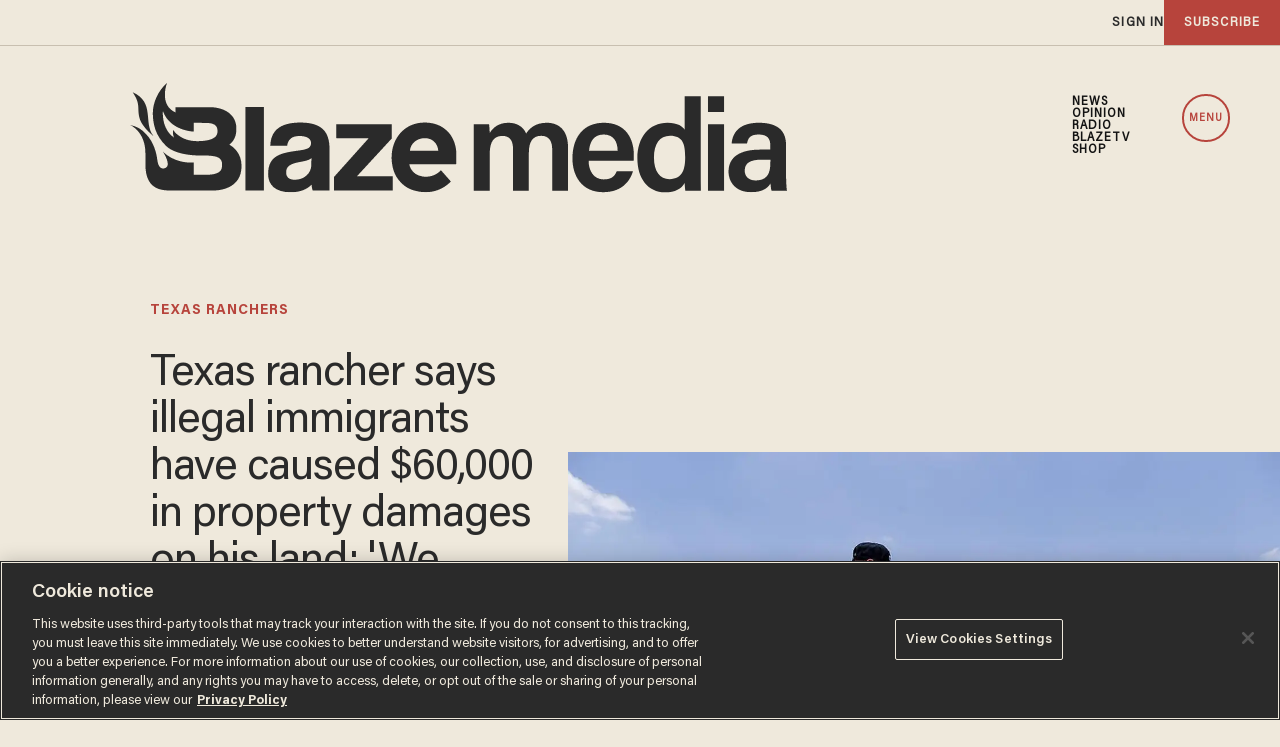

--- FILE ---
content_type: text/html; charset=utf-8
request_url: https://www.google.com/recaptcha/api2/anchor?ar=1&k=6Lf8zqgoAAAAAFUUkcOQ6F63JUDRJdiz_4BCIDPj&co=aHR0cHM6Ly9saW5rLnRoZWJsYXplLmNvbTo0NDM.&hl=en&v=PoyoqOPhxBO7pBk68S4YbpHZ&size=invisible&anchor-ms=20000&execute-ms=30000&cb=c9mmcy7m6jea
body_size: 48691
content:
<!DOCTYPE HTML><html dir="ltr" lang="en"><head><meta http-equiv="Content-Type" content="text/html; charset=UTF-8">
<meta http-equiv="X-UA-Compatible" content="IE=edge">
<title>reCAPTCHA</title>
<style type="text/css">
/* cyrillic-ext */
@font-face {
  font-family: 'Roboto';
  font-style: normal;
  font-weight: 400;
  font-stretch: 100%;
  src: url(//fonts.gstatic.com/s/roboto/v48/KFO7CnqEu92Fr1ME7kSn66aGLdTylUAMa3GUBHMdazTgWw.woff2) format('woff2');
  unicode-range: U+0460-052F, U+1C80-1C8A, U+20B4, U+2DE0-2DFF, U+A640-A69F, U+FE2E-FE2F;
}
/* cyrillic */
@font-face {
  font-family: 'Roboto';
  font-style: normal;
  font-weight: 400;
  font-stretch: 100%;
  src: url(//fonts.gstatic.com/s/roboto/v48/KFO7CnqEu92Fr1ME7kSn66aGLdTylUAMa3iUBHMdazTgWw.woff2) format('woff2');
  unicode-range: U+0301, U+0400-045F, U+0490-0491, U+04B0-04B1, U+2116;
}
/* greek-ext */
@font-face {
  font-family: 'Roboto';
  font-style: normal;
  font-weight: 400;
  font-stretch: 100%;
  src: url(//fonts.gstatic.com/s/roboto/v48/KFO7CnqEu92Fr1ME7kSn66aGLdTylUAMa3CUBHMdazTgWw.woff2) format('woff2');
  unicode-range: U+1F00-1FFF;
}
/* greek */
@font-face {
  font-family: 'Roboto';
  font-style: normal;
  font-weight: 400;
  font-stretch: 100%;
  src: url(//fonts.gstatic.com/s/roboto/v48/KFO7CnqEu92Fr1ME7kSn66aGLdTylUAMa3-UBHMdazTgWw.woff2) format('woff2');
  unicode-range: U+0370-0377, U+037A-037F, U+0384-038A, U+038C, U+038E-03A1, U+03A3-03FF;
}
/* math */
@font-face {
  font-family: 'Roboto';
  font-style: normal;
  font-weight: 400;
  font-stretch: 100%;
  src: url(//fonts.gstatic.com/s/roboto/v48/KFO7CnqEu92Fr1ME7kSn66aGLdTylUAMawCUBHMdazTgWw.woff2) format('woff2');
  unicode-range: U+0302-0303, U+0305, U+0307-0308, U+0310, U+0312, U+0315, U+031A, U+0326-0327, U+032C, U+032F-0330, U+0332-0333, U+0338, U+033A, U+0346, U+034D, U+0391-03A1, U+03A3-03A9, U+03B1-03C9, U+03D1, U+03D5-03D6, U+03F0-03F1, U+03F4-03F5, U+2016-2017, U+2034-2038, U+203C, U+2040, U+2043, U+2047, U+2050, U+2057, U+205F, U+2070-2071, U+2074-208E, U+2090-209C, U+20D0-20DC, U+20E1, U+20E5-20EF, U+2100-2112, U+2114-2115, U+2117-2121, U+2123-214F, U+2190, U+2192, U+2194-21AE, U+21B0-21E5, U+21F1-21F2, U+21F4-2211, U+2213-2214, U+2216-22FF, U+2308-230B, U+2310, U+2319, U+231C-2321, U+2336-237A, U+237C, U+2395, U+239B-23B7, U+23D0, U+23DC-23E1, U+2474-2475, U+25AF, U+25B3, U+25B7, U+25BD, U+25C1, U+25CA, U+25CC, U+25FB, U+266D-266F, U+27C0-27FF, U+2900-2AFF, U+2B0E-2B11, U+2B30-2B4C, U+2BFE, U+3030, U+FF5B, U+FF5D, U+1D400-1D7FF, U+1EE00-1EEFF;
}
/* symbols */
@font-face {
  font-family: 'Roboto';
  font-style: normal;
  font-weight: 400;
  font-stretch: 100%;
  src: url(//fonts.gstatic.com/s/roboto/v48/KFO7CnqEu92Fr1ME7kSn66aGLdTylUAMaxKUBHMdazTgWw.woff2) format('woff2');
  unicode-range: U+0001-000C, U+000E-001F, U+007F-009F, U+20DD-20E0, U+20E2-20E4, U+2150-218F, U+2190, U+2192, U+2194-2199, U+21AF, U+21E6-21F0, U+21F3, U+2218-2219, U+2299, U+22C4-22C6, U+2300-243F, U+2440-244A, U+2460-24FF, U+25A0-27BF, U+2800-28FF, U+2921-2922, U+2981, U+29BF, U+29EB, U+2B00-2BFF, U+4DC0-4DFF, U+FFF9-FFFB, U+10140-1018E, U+10190-1019C, U+101A0, U+101D0-101FD, U+102E0-102FB, U+10E60-10E7E, U+1D2C0-1D2D3, U+1D2E0-1D37F, U+1F000-1F0FF, U+1F100-1F1AD, U+1F1E6-1F1FF, U+1F30D-1F30F, U+1F315, U+1F31C, U+1F31E, U+1F320-1F32C, U+1F336, U+1F378, U+1F37D, U+1F382, U+1F393-1F39F, U+1F3A7-1F3A8, U+1F3AC-1F3AF, U+1F3C2, U+1F3C4-1F3C6, U+1F3CA-1F3CE, U+1F3D4-1F3E0, U+1F3ED, U+1F3F1-1F3F3, U+1F3F5-1F3F7, U+1F408, U+1F415, U+1F41F, U+1F426, U+1F43F, U+1F441-1F442, U+1F444, U+1F446-1F449, U+1F44C-1F44E, U+1F453, U+1F46A, U+1F47D, U+1F4A3, U+1F4B0, U+1F4B3, U+1F4B9, U+1F4BB, U+1F4BF, U+1F4C8-1F4CB, U+1F4D6, U+1F4DA, U+1F4DF, U+1F4E3-1F4E6, U+1F4EA-1F4ED, U+1F4F7, U+1F4F9-1F4FB, U+1F4FD-1F4FE, U+1F503, U+1F507-1F50B, U+1F50D, U+1F512-1F513, U+1F53E-1F54A, U+1F54F-1F5FA, U+1F610, U+1F650-1F67F, U+1F687, U+1F68D, U+1F691, U+1F694, U+1F698, U+1F6AD, U+1F6B2, U+1F6B9-1F6BA, U+1F6BC, U+1F6C6-1F6CF, U+1F6D3-1F6D7, U+1F6E0-1F6EA, U+1F6F0-1F6F3, U+1F6F7-1F6FC, U+1F700-1F7FF, U+1F800-1F80B, U+1F810-1F847, U+1F850-1F859, U+1F860-1F887, U+1F890-1F8AD, U+1F8B0-1F8BB, U+1F8C0-1F8C1, U+1F900-1F90B, U+1F93B, U+1F946, U+1F984, U+1F996, U+1F9E9, U+1FA00-1FA6F, U+1FA70-1FA7C, U+1FA80-1FA89, U+1FA8F-1FAC6, U+1FACE-1FADC, U+1FADF-1FAE9, U+1FAF0-1FAF8, U+1FB00-1FBFF;
}
/* vietnamese */
@font-face {
  font-family: 'Roboto';
  font-style: normal;
  font-weight: 400;
  font-stretch: 100%;
  src: url(//fonts.gstatic.com/s/roboto/v48/KFO7CnqEu92Fr1ME7kSn66aGLdTylUAMa3OUBHMdazTgWw.woff2) format('woff2');
  unicode-range: U+0102-0103, U+0110-0111, U+0128-0129, U+0168-0169, U+01A0-01A1, U+01AF-01B0, U+0300-0301, U+0303-0304, U+0308-0309, U+0323, U+0329, U+1EA0-1EF9, U+20AB;
}
/* latin-ext */
@font-face {
  font-family: 'Roboto';
  font-style: normal;
  font-weight: 400;
  font-stretch: 100%;
  src: url(//fonts.gstatic.com/s/roboto/v48/KFO7CnqEu92Fr1ME7kSn66aGLdTylUAMa3KUBHMdazTgWw.woff2) format('woff2');
  unicode-range: U+0100-02BA, U+02BD-02C5, U+02C7-02CC, U+02CE-02D7, U+02DD-02FF, U+0304, U+0308, U+0329, U+1D00-1DBF, U+1E00-1E9F, U+1EF2-1EFF, U+2020, U+20A0-20AB, U+20AD-20C0, U+2113, U+2C60-2C7F, U+A720-A7FF;
}
/* latin */
@font-face {
  font-family: 'Roboto';
  font-style: normal;
  font-weight: 400;
  font-stretch: 100%;
  src: url(//fonts.gstatic.com/s/roboto/v48/KFO7CnqEu92Fr1ME7kSn66aGLdTylUAMa3yUBHMdazQ.woff2) format('woff2');
  unicode-range: U+0000-00FF, U+0131, U+0152-0153, U+02BB-02BC, U+02C6, U+02DA, U+02DC, U+0304, U+0308, U+0329, U+2000-206F, U+20AC, U+2122, U+2191, U+2193, U+2212, U+2215, U+FEFF, U+FFFD;
}
/* cyrillic-ext */
@font-face {
  font-family: 'Roboto';
  font-style: normal;
  font-weight: 500;
  font-stretch: 100%;
  src: url(//fonts.gstatic.com/s/roboto/v48/KFO7CnqEu92Fr1ME7kSn66aGLdTylUAMa3GUBHMdazTgWw.woff2) format('woff2');
  unicode-range: U+0460-052F, U+1C80-1C8A, U+20B4, U+2DE0-2DFF, U+A640-A69F, U+FE2E-FE2F;
}
/* cyrillic */
@font-face {
  font-family: 'Roboto';
  font-style: normal;
  font-weight: 500;
  font-stretch: 100%;
  src: url(//fonts.gstatic.com/s/roboto/v48/KFO7CnqEu92Fr1ME7kSn66aGLdTylUAMa3iUBHMdazTgWw.woff2) format('woff2');
  unicode-range: U+0301, U+0400-045F, U+0490-0491, U+04B0-04B1, U+2116;
}
/* greek-ext */
@font-face {
  font-family: 'Roboto';
  font-style: normal;
  font-weight: 500;
  font-stretch: 100%;
  src: url(//fonts.gstatic.com/s/roboto/v48/KFO7CnqEu92Fr1ME7kSn66aGLdTylUAMa3CUBHMdazTgWw.woff2) format('woff2');
  unicode-range: U+1F00-1FFF;
}
/* greek */
@font-face {
  font-family: 'Roboto';
  font-style: normal;
  font-weight: 500;
  font-stretch: 100%;
  src: url(//fonts.gstatic.com/s/roboto/v48/KFO7CnqEu92Fr1ME7kSn66aGLdTylUAMa3-UBHMdazTgWw.woff2) format('woff2');
  unicode-range: U+0370-0377, U+037A-037F, U+0384-038A, U+038C, U+038E-03A1, U+03A3-03FF;
}
/* math */
@font-face {
  font-family: 'Roboto';
  font-style: normal;
  font-weight: 500;
  font-stretch: 100%;
  src: url(//fonts.gstatic.com/s/roboto/v48/KFO7CnqEu92Fr1ME7kSn66aGLdTylUAMawCUBHMdazTgWw.woff2) format('woff2');
  unicode-range: U+0302-0303, U+0305, U+0307-0308, U+0310, U+0312, U+0315, U+031A, U+0326-0327, U+032C, U+032F-0330, U+0332-0333, U+0338, U+033A, U+0346, U+034D, U+0391-03A1, U+03A3-03A9, U+03B1-03C9, U+03D1, U+03D5-03D6, U+03F0-03F1, U+03F4-03F5, U+2016-2017, U+2034-2038, U+203C, U+2040, U+2043, U+2047, U+2050, U+2057, U+205F, U+2070-2071, U+2074-208E, U+2090-209C, U+20D0-20DC, U+20E1, U+20E5-20EF, U+2100-2112, U+2114-2115, U+2117-2121, U+2123-214F, U+2190, U+2192, U+2194-21AE, U+21B0-21E5, U+21F1-21F2, U+21F4-2211, U+2213-2214, U+2216-22FF, U+2308-230B, U+2310, U+2319, U+231C-2321, U+2336-237A, U+237C, U+2395, U+239B-23B7, U+23D0, U+23DC-23E1, U+2474-2475, U+25AF, U+25B3, U+25B7, U+25BD, U+25C1, U+25CA, U+25CC, U+25FB, U+266D-266F, U+27C0-27FF, U+2900-2AFF, U+2B0E-2B11, U+2B30-2B4C, U+2BFE, U+3030, U+FF5B, U+FF5D, U+1D400-1D7FF, U+1EE00-1EEFF;
}
/* symbols */
@font-face {
  font-family: 'Roboto';
  font-style: normal;
  font-weight: 500;
  font-stretch: 100%;
  src: url(//fonts.gstatic.com/s/roboto/v48/KFO7CnqEu92Fr1ME7kSn66aGLdTylUAMaxKUBHMdazTgWw.woff2) format('woff2');
  unicode-range: U+0001-000C, U+000E-001F, U+007F-009F, U+20DD-20E0, U+20E2-20E4, U+2150-218F, U+2190, U+2192, U+2194-2199, U+21AF, U+21E6-21F0, U+21F3, U+2218-2219, U+2299, U+22C4-22C6, U+2300-243F, U+2440-244A, U+2460-24FF, U+25A0-27BF, U+2800-28FF, U+2921-2922, U+2981, U+29BF, U+29EB, U+2B00-2BFF, U+4DC0-4DFF, U+FFF9-FFFB, U+10140-1018E, U+10190-1019C, U+101A0, U+101D0-101FD, U+102E0-102FB, U+10E60-10E7E, U+1D2C0-1D2D3, U+1D2E0-1D37F, U+1F000-1F0FF, U+1F100-1F1AD, U+1F1E6-1F1FF, U+1F30D-1F30F, U+1F315, U+1F31C, U+1F31E, U+1F320-1F32C, U+1F336, U+1F378, U+1F37D, U+1F382, U+1F393-1F39F, U+1F3A7-1F3A8, U+1F3AC-1F3AF, U+1F3C2, U+1F3C4-1F3C6, U+1F3CA-1F3CE, U+1F3D4-1F3E0, U+1F3ED, U+1F3F1-1F3F3, U+1F3F5-1F3F7, U+1F408, U+1F415, U+1F41F, U+1F426, U+1F43F, U+1F441-1F442, U+1F444, U+1F446-1F449, U+1F44C-1F44E, U+1F453, U+1F46A, U+1F47D, U+1F4A3, U+1F4B0, U+1F4B3, U+1F4B9, U+1F4BB, U+1F4BF, U+1F4C8-1F4CB, U+1F4D6, U+1F4DA, U+1F4DF, U+1F4E3-1F4E6, U+1F4EA-1F4ED, U+1F4F7, U+1F4F9-1F4FB, U+1F4FD-1F4FE, U+1F503, U+1F507-1F50B, U+1F50D, U+1F512-1F513, U+1F53E-1F54A, U+1F54F-1F5FA, U+1F610, U+1F650-1F67F, U+1F687, U+1F68D, U+1F691, U+1F694, U+1F698, U+1F6AD, U+1F6B2, U+1F6B9-1F6BA, U+1F6BC, U+1F6C6-1F6CF, U+1F6D3-1F6D7, U+1F6E0-1F6EA, U+1F6F0-1F6F3, U+1F6F7-1F6FC, U+1F700-1F7FF, U+1F800-1F80B, U+1F810-1F847, U+1F850-1F859, U+1F860-1F887, U+1F890-1F8AD, U+1F8B0-1F8BB, U+1F8C0-1F8C1, U+1F900-1F90B, U+1F93B, U+1F946, U+1F984, U+1F996, U+1F9E9, U+1FA00-1FA6F, U+1FA70-1FA7C, U+1FA80-1FA89, U+1FA8F-1FAC6, U+1FACE-1FADC, U+1FADF-1FAE9, U+1FAF0-1FAF8, U+1FB00-1FBFF;
}
/* vietnamese */
@font-face {
  font-family: 'Roboto';
  font-style: normal;
  font-weight: 500;
  font-stretch: 100%;
  src: url(//fonts.gstatic.com/s/roboto/v48/KFO7CnqEu92Fr1ME7kSn66aGLdTylUAMa3OUBHMdazTgWw.woff2) format('woff2');
  unicode-range: U+0102-0103, U+0110-0111, U+0128-0129, U+0168-0169, U+01A0-01A1, U+01AF-01B0, U+0300-0301, U+0303-0304, U+0308-0309, U+0323, U+0329, U+1EA0-1EF9, U+20AB;
}
/* latin-ext */
@font-face {
  font-family: 'Roboto';
  font-style: normal;
  font-weight: 500;
  font-stretch: 100%;
  src: url(//fonts.gstatic.com/s/roboto/v48/KFO7CnqEu92Fr1ME7kSn66aGLdTylUAMa3KUBHMdazTgWw.woff2) format('woff2');
  unicode-range: U+0100-02BA, U+02BD-02C5, U+02C7-02CC, U+02CE-02D7, U+02DD-02FF, U+0304, U+0308, U+0329, U+1D00-1DBF, U+1E00-1E9F, U+1EF2-1EFF, U+2020, U+20A0-20AB, U+20AD-20C0, U+2113, U+2C60-2C7F, U+A720-A7FF;
}
/* latin */
@font-face {
  font-family: 'Roboto';
  font-style: normal;
  font-weight: 500;
  font-stretch: 100%;
  src: url(//fonts.gstatic.com/s/roboto/v48/KFO7CnqEu92Fr1ME7kSn66aGLdTylUAMa3yUBHMdazQ.woff2) format('woff2');
  unicode-range: U+0000-00FF, U+0131, U+0152-0153, U+02BB-02BC, U+02C6, U+02DA, U+02DC, U+0304, U+0308, U+0329, U+2000-206F, U+20AC, U+2122, U+2191, U+2193, U+2212, U+2215, U+FEFF, U+FFFD;
}
/* cyrillic-ext */
@font-face {
  font-family: 'Roboto';
  font-style: normal;
  font-weight: 900;
  font-stretch: 100%;
  src: url(//fonts.gstatic.com/s/roboto/v48/KFO7CnqEu92Fr1ME7kSn66aGLdTylUAMa3GUBHMdazTgWw.woff2) format('woff2');
  unicode-range: U+0460-052F, U+1C80-1C8A, U+20B4, U+2DE0-2DFF, U+A640-A69F, U+FE2E-FE2F;
}
/* cyrillic */
@font-face {
  font-family: 'Roboto';
  font-style: normal;
  font-weight: 900;
  font-stretch: 100%;
  src: url(//fonts.gstatic.com/s/roboto/v48/KFO7CnqEu92Fr1ME7kSn66aGLdTylUAMa3iUBHMdazTgWw.woff2) format('woff2');
  unicode-range: U+0301, U+0400-045F, U+0490-0491, U+04B0-04B1, U+2116;
}
/* greek-ext */
@font-face {
  font-family: 'Roboto';
  font-style: normal;
  font-weight: 900;
  font-stretch: 100%;
  src: url(//fonts.gstatic.com/s/roboto/v48/KFO7CnqEu92Fr1ME7kSn66aGLdTylUAMa3CUBHMdazTgWw.woff2) format('woff2');
  unicode-range: U+1F00-1FFF;
}
/* greek */
@font-face {
  font-family: 'Roboto';
  font-style: normal;
  font-weight: 900;
  font-stretch: 100%;
  src: url(//fonts.gstatic.com/s/roboto/v48/KFO7CnqEu92Fr1ME7kSn66aGLdTylUAMa3-UBHMdazTgWw.woff2) format('woff2');
  unicode-range: U+0370-0377, U+037A-037F, U+0384-038A, U+038C, U+038E-03A1, U+03A3-03FF;
}
/* math */
@font-face {
  font-family: 'Roboto';
  font-style: normal;
  font-weight: 900;
  font-stretch: 100%;
  src: url(//fonts.gstatic.com/s/roboto/v48/KFO7CnqEu92Fr1ME7kSn66aGLdTylUAMawCUBHMdazTgWw.woff2) format('woff2');
  unicode-range: U+0302-0303, U+0305, U+0307-0308, U+0310, U+0312, U+0315, U+031A, U+0326-0327, U+032C, U+032F-0330, U+0332-0333, U+0338, U+033A, U+0346, U+034D, U+0391-03A1, U+03A3-03A9, U+03B1-03C9, U+03D1, U+03D5-03D6, U+03F0-03F1, U+03F4-03F5, U+2016-2017, U+2034-2038, U+203C, U+2040, U+2043, U+2047, U+2050, U+2057, U+205F, U+2070-2071, U+2074-208E, U+2090-209C, U+20D0-20DC, U+20E1, U+20E5-20EF, U+2100-2112, U+2114-2115, U+2117-2121, U+2123-214F, U+2190, U+2192, U+2194-21AE, U+21B0-21E5, U+21F1-21F2, U+21F4-2211, U+2213-2214, U+2216-22FF, U+2308-230B, U+2310, U+2319, U+231C-2321, U+2336-237A, U+237C, U+2395, U+239B-23B7, U+23D0, U+23DC-23E1, U+2474-2475, U+25AF, U+25B3, U+25B7, U+25BD, U+25C1, U+25CA, U+25CC, U+25FB, U+266D-266F, U+27C0-27FF, U+2900-2AFF, U+2B0E-2B11, U+2B30-2B4C, U+2BFE, U+3030, U+FF5B, U+FF5D, U+1D400-1D7FF, U+1EE00-1EEFF;
}
/* symbols */
@font-face {
  font-family: 'Roboto';
  font-style: normal;
  font-weight: 900;
  font-stretch: 100%;
  src: url(//fonts.gstatic.com/s/roboto/v48/KFO7CnqEu92Fr1ME7kSn66aGLdTylUAMaxKUBHMdazTgWw.woff2) format('woff2');
  unicode-range: U+0001-000C, U+000E-001F, U+007F-009F, U+20DD-20E0, U+20E2-20E4, U+2150-218F, U+2190, U+2192, U+2194-2199, U+21AF, U+21E6-21F0, U+21F3, U+2218-2219, U+2299, U+22C4-22C6, U+2300-243F, U+2440-244A, U+2460-24FF, U+25A0-27BF, U+2800-28FF, U+2921-2922, U+2981, U+29BF, U+29EB, U+2B00-2BFF, U+4DC0-4DFF, U+FFF9-FFFB, U+10140-1018E, U+10190-1019C, U+101A0, U+101D0-101FD, U+102E0-102FB, U+10E60-10E7E, U+1D2C0-1D2D3, U+1D2E0-1D37F, U+1F000-1F0FF, U+1F100-1F1AD, U+1F1E6-1F1FF, U+1F30D-1F30F, U+1F315, U+1F31C, U+1F31E, U+1F320-1F32C, U+1F336, U+1F378, U+1F37D, U+1F382, U+1F393-1F39F, U+1F3A7-1F3A8, U+1F3AC-1F3AF, U+1F3C2, U+1F3C4-1F3C6, U+1F3CA-1F3CE, U+1F3D4-1F3E0, U+1F3ED, U+1F3F1-1F3F3, U+1F3F5-1F3F7, U+1F408, U+1F415, U+1F41F, U+1F426, U+1F43F, U+1F441-1F442, U+1F444, U+1F446-1F449, U+1F44C-1F44E, U+1F453, U+1F46A, U+1F47D, U+1F4A3, U+1F4B0, U+1F4B3, U+1F4B9, U+1F4BB, U+1F4BF, U+1F4C8-1F4CB, U+1F4D6, U+1F4DA, U+1F4DF, U+1F4E3-1F4E6, U+1F4EA-1F4ED, U+1F4F7, U+1F4F9-1F4FB, U+1F4FD-1F4FE, U+1F503, U+1F507-1F50B, U+1F50D, U+1F512-1F513, U+1F53E-1F54A, U+1F54F-1F5FA, U+1F610, U+1F650-1F67F, U+1F687, U+1F68D, U+1F691, U+1F694, U+1F698, U+1F6AD, U+1F6B2, U+1F6B9-1F6BA, U+1F6BC, U+1F6C6-1F6CF, U+1F6D3-1F6D7, U+1F6E0-1F6EA, U+1F6F0-1F6F3, U+1F6F7-1F6FC, U+1F700-1F7FF, U+1F800-1F80B, U+1F810-1F847, U+1F850-1F859, U+1F860-1F887, U+1F890-1F8AD, U+1F8B0-1F8BB, U+1F8C0-1F8C1, U+1F900-1F90B, U+1F93B, U+1F946, U+1F984, U+1F996, U+1F9E9, U+1FA00-1FA6F, U+1FA70-1FA7C, U+1FA80-1FA89, U+1FA8F-1FAC6, U+1FACE-1FADC, U+1FADF-1FAE9, U+1FAF0-1FAF8, U+1FB00-1FBFF;
}
/* vietnamese */
@font-face {
  font-family: 'Roboto';
  font-style: normal;
  font-weight: 900;
  font-stretch: 100%;
  src: url(//fonts.gstatic.com/s/roboto/v48/KFO7CnqEu92Fr1ME7kSn66aGLdTylUAMa3OUBHMdazTgWw.woff2) format('woff2');
  unicode-range: U+0102-0103, U+0110-0111, U+0128-0129, U+0168-0169, U+01A0-01A1, U+01AF-01B0, U+0300-0301, U+0303-0304, U+0308-0309, U+0323, U+0329, U+1EA0-1EF9, U+20AB;
}
/* latin-ext */
@font-face {
  font-family: 'Roboto';
  font-style: normal;
  font-weight: 900;
  font-stretch: 100%;
  src: url(//fonts.gstatic.com/s/roboto/v48/KFO7CnqEu92Fr1ME7kSn66aGLdTylUAMa3KUBHMdazTgWw.woff2) format('woff2');
  unicode-range: U+0100-02BA, U+02BD-02C5, U+02C7-02CC, U+02CE-02D7, U+02DD-02FF, U+0304, U+0308, U+0329, U+1D00-1DBF, U+1E00-1E9F, U+1EF2-1EFF, U+2020, U+20A0-20AB, U+20AD-20C0, U+2113, U+2C60-2C7F, U+A720-A7FF;
}
/* latin */
@font-face {
  font-family: 'Roboto';
  font-style: normal;
  font-weight: 900;
  font-stretch: 100%;
  src: url(//fonts.gstatic.com/s/roboto/v48/KFO7CnqEu92Fr1ME7kSn66aGLdTylUAMa3yUBHMdazQ.woff2) format('woff2');
  unicode-range: U+0000-00FF, U+0131, U+0152-0153, U+02BB-02BC, U+02C6, U+02DA, U+02DC, U+0304, U+0308, U+0329, U+2000-206F, U+20AC, U+2122, U+2191, U+2193, U+2212, U+2215, U+FEFF, U+FFFD;
}

</style>
<link rel="stylesheet" type="text/css" href="https://www.gstatic.com/recaptcha/releases/PoyoqOPhxBO7pBk68S4YbpHZ/styles__ltr.css">
<script nonce="AtIQyVs9arkXk0Ok9ZgPJg" type="text/javascript">window['__recaptcha_api'] = 'https://www.google.com/recaptcha/api2/';</script>
<script type="text/javascript" src="https://www.gstatic.com/recaptcha/releases/PoyoqOPhxBO7pBk68S4YbpHZ/recaptcha__en.js" nonce="AtIQyVs9arkXk0Ok9ZgPJg">
      
    </script></head>
<body><div id="rc-anchor-alert" class="rc-anchor-alert"></div>
<input type="hidden" id="recaptcha-token" value="[base64]">
<script type="text/javascript" nonce="AtIQyVs9arkXk0Ok9ZgPJg">
      recaptcha.anchor.Main.init("[\x22ainput\x22,[\x22bgdata\x22,\x22\x22,\[base64]/[base64]/[base64]/ZyhXLGgpOnEoW04sMjEsbF0sVywwKSxoKSxmYWxzZSxmYWxzZSl9Y2F0Y2goayl7RygzNTgsVyk/[base64]/[base64]/[base64]/[base64]/[base64]/[base64]/[base64]/bmV3IEJbT10oRFswXSk6dz09Mj9uZXcgQltPXShEWzBdLERbMV0pOnc9PTM/bmV3IEJbT10oRFswXSxEWzFdLERbMl0pOnc9PTQ/[base64]/[base64]/[base64]/[base64]/[base64]\\u003d\x22,\[base64]\x22,\x22ZMOLw7fCvBDCm8Ktw5vCnCnCthoHw4nDo8KfaMKww6LCqsKCw53CpUvDtCYbMcORLXnCgGzDvXMJN8KjMD8+w6VUGhBVO8OVwoPCgcKkccKFw5XDo1Qjwro8wqzCsgfDrcOKwqZ8wpfDqzbDpwbDmEpyZMOuLUTCjgDDmyHCr8O6w58/[base64]/JsOVFMKXWzJnw5rDi8KLwo4WBGrClgHCv8KlEi9hTsK4BwXCj1jCiXl4fC8pw77CmcKnwonCk17DusO1woIlCcKhw63CrUbChMKfT8K9w58WPcK3wq/Ds2HDkgLCmsK/[base64]/DggbCpGbDmjM7DcKiwro0woAPw4NTVMOdV8OAwqvDkcO/[base64]/DpjzDhMOSwrvDg8O5w7LDhCfDlw8pw4HCkRbDg389w6TCmMKuZ8KZw6LDvcO2w48hwotsw5/[base64]/w7sxfgtRw6EFWMOmw44bwrDCgMK8w7I7wo7DrMO5asOrOMKoS8KXw4PDl8OYwoEtdxw7X1IXKcKKw57DtcKiwprCuMO7w59AwqkZBlNaWBzCqQpGw60tG8OAwrHCpTHDqsKyZjPCt8K0wr/Cs8KCDcOAw6XDosOEw5vCkEjCpUYwwq3CvsOYwosNw6Bpw6jDr8Kiw6QGeMKOCcOcW8KUw5rDoVIqfR4nw6/CiGwFwrTCicOywp1PM8O9w7p9w6zCncKcwoRSwpAcHjl3eMKjw5JHwohLZA/DlsKvHzUGw7A+UkDCv8OWw5JMScOcwqzDsl02wqVaw5/CvhzDm0lbw67DvwcaCk5EAnFdT8KGw6oAwqkvccOfwoAKwqViUg3ChsKWw4dMw7kiCMOMw5DDqAo5wo/DjlXDuA96FlQRw4EgSMKTMsOnw71cw6h5N8KTw5nChFjCqmzChMO2w4bCmMOJV1/[base64]/[base64]/CrcO4wrLCjcKdwqIJw7MJAUxpCyluVldZw5xWwpDChsKHw5XCkAnDj8K9w57Dmn1Qw6Ziw49pw6rDlyHCncKqw4/ClMOVw4/CsSs6S8KJdsKVw7NGUcKBwpfDrcOLAMOFQsK1wrTCo1IDw4l+w5TDtcKjBMODOGnCpcObwrlyw5/[base64]/[base64]/DtsOQcDzCp8OyQW1Uw6dPVMKxw6IDwohrd1JMwpvDkTrDo2DDpcOTI8KCIUTDpWpkcMKdwr/DjsODwrHDnSx7KhzDglLCucOOw6rDpALChhbCiMKuZjbDi0bDilDDuxXDomDCv8Kiwp4YRMK/[base64]/CscKfTMOQwq9Rw4UNwrPCssKCwp7CvcOKwojDn8OSw4jCh11PUgfCpcOLG8KrDnU0wr9WwpTDh8KMw6DCkG/ChcK/[base64]/CjMKZccOfAsKzV3vDhsOpZ8OxwpvClDLCjREfw6HCg8KWw7/DhmvDqSDChcO8N8K2RkRKMsOMw7vCm8KHwoguw7DDmMOgdMOpw55uwqQ6aznDl8KFw746TQ9NwpsYGQvCsjzCiivCnAt2w7wOTMKBwpzDsjNEw7w3PHLDpXnCn8KDKxJOwrpTYsKXwq8Me8Kkw4gSOVPCkkvDukF2wrfDqsO4w58jw4IscwXDrcO/[base64]/Cl2F7w7TDg3hPwq1PCDZ5RsOmW8OXwpYqPMK+KFs9wpMJSMO0wocNQMOlw41Hw6V3DSDCssK9w6R7LcOnw691bcKKQ2DCqxbCvWnCulnChnLCiHh+SMOFYMK5w5IHOkkGNcKSwo3CnTYedsK1w69KAsKsN8Ofw44Qwrwnw7QVw4fDqG/Ck8O9Z8KEM8O3GnzDhcKlwqAPJ2zDmSx/w4NQwpDDgX4Zw4QVamdiVW/Cpy9EBcKsJsKcwrdwCcOLw5zCgcOKwqYWOUzChMOCw5LDtMK7dsO7HA59bXUCwo5aw79rw79Hwr/CsAfDv8KIwqgkwpBCL8OrFjjCtilywrTDnMOMwozDiwzCjEIUdMKXI8OeAsOJNMKUDUXDnRAHCmgrd1fCjUgcwq7DjcOiZcKSwqkFWsOmdcKXEcKWDU0zYGdjFQjCs0wJwpEqw4DDpnkpesKpw7TDk8O3N8KOw7BkA3cpOcK/wpHCnAzDtTHClcONZE1NwociwplvKsKTfjfClsO8w5vCswnCv2BUw4fCgUfDpijCvS1Tw6HDocOiwrcmw6wLZcKTE2TCtMOcR8OEwrvDkj0FwqrDi8KGCRcYUcOhITgMTsOHY07Do8KMw4fDkD9NODZcwpnCi8OXw4I1wqrDm1rCtjBqw7PCvVVdwrgSSmUlcRjCrMK/[base64]/DtxtXw6NHN8OKw7oFGmvDnylTFUJ4w4I0wqYwS8O5EDF7R8KUcxfDlHA/[base64]/CgsOmwq/[base64]/Cm8K8w4ZfwosMw7lSQ27Csi7Dg2glDMKLesKqSsKNw4vDnAxNw5p3WknCqiAbwpQVBjLCm8KiwpDDn8ODwonDhQoew6/Du8OCW8Orw5FYw4IJG8KFw4VJJMKhwqjDp3rCs8ONw4nCgw80G8KswodNYBLDtcK7N2nDosO9H3dxXGDDqQnCt2xEw4Efe8KlXcOcw5/CucKXAw/DlMOjwpfDiMKQw7Jcw5sGQMK7wojCvsK2w6bDhGLCksOeABpGFC/Dg8OcwqUuLQwLwqvDlEJ0W8KAw50TXMKEBlbCox/CgXvDkG0oCCzDj8OswqNAG8OXDyrCscOtTmsUwpPCpcObwq/[base64]/Cl8KEDMOBChPCuWDDgMOCwrHDsDvDvsKwwpNXVBvDmhdswoFCO8OVw6UHw6hLGGTDjcOwNMOfwqBTYxcDw6bCl8OJFyzCm8O/[base64]/[base64]/[base64]/DqjLDjcObwqvDn23Ck8OKAjzCkcKAw6AnWnTCiEzDmB/DnALDvC83w7fCiTkHSB5GU8Ktd0MsVw3CuMK3bHola8OHHMOFwqQZw6ZUdMK4ZGgtwpjCssKwbU7DtMKNDMKRw61Rwp0TfzwEwofCmxfDoDlOw657w4JgNcOJwrVhRA/CosK1TFxjw5jDm8KPw63DiMKzwqHDjlLCgyHDugjCuk/DjMOsSXbCnF4aPcKaw5law7jCq0XDvcKyHl7DpHnDi8OZdsOVMMKhwq3ClHYgw4h8wrMmDsOuwrZywq/[base64]/[base64]/wqDClXnCqsKxOMOdVEZQKjnDucOnw6XDmW7DpRXDlsObwpQsI8OzwqDClGLClw80w69vAMKYw6nCucK3w7fCnMK8aQzDmsKfADrCvj9mMMKZwqsTFkp/[base64]/Ckn82wpxmFz7Cu8Kvw4fDtiMIBSNLwq1EwqRbwpxqIzPDvm3Dk2JDwoNSw5wnw6tfw5jDuXvDgcOxwqLDvcKsKT0/w5PDlz/DtMKOwrvCkRPCiXACfU51w7fDtzHDsTlwLcO+U8O6w6g4FsOSw4nCvMKRCMOeMnZ7MSYoDsKHc8Kxwox7EgfCvcKpwqUgVX8dw6IXDBXCikPDhkENw4rDncKuOgDCoxsFc8OHBsOXw5HDtAoqw7xIw6XCpwFiSsOcwqfCnsOJwr/Dg8Kjwq1VOsK2w4E9wonDkxZWBUMrJMOdwpnDjcOiwqPDgcOXalMoRXt9C8KlwrlDw4tEwobDu8KIw6jCgRZnw6xwwpnDlcKYwpXCjsKfPRA+wpNKLBk/wpPDvhZ4wq1dwoDDgMKWwqFJInwXaMO6w7ZCwpYMejhdeMOWw5I/em8STjrCoFTDoigEw6jChGrDucOFeHt2QMKRwrrDvQvCqAcCJwLDj8OKwr08wrtIGcOlw5jDmMKrwofDicOlwo7CjMKNJ8KCwpXClAXCgMK/wrwFVMK4P09SwoPCkcO/w7fDmAXDjEF3w6LDtnNLw7ZYw4bCtcO7OSHCtsOHw5B+w4XChmcpTAjCmEfDs8Kow6jCi8KVS8Kyw75KR8OEw6TCl8KvXBnDqw7CgzdHw4jCgBzDq8O8HSd8ekrCk8OsG8KZcCzDgR3CtsOyw4ATwo/[base64]/wq/[base64]/CvGMBw7LCtAUDJA7CmGbDvMOnw5l0w5vDoMOFwqXCvcKMw4d6HAgbBMOSZlgBw4DDgcO+D8ORYMO8EMKuw6HCixMnZ8OKY8O3wqdIw4PDhDzDizbDvMKsw6PCo3JUJ8KcTGFeC1/CkMOTwoVVw7XCtsKVfUzCuzVAMcOww7UDw789wqo5wq/DkcK/[base64]/Dq8O3NSfDkHnDn2jDgDDDtUp0d8KZZQoLw4jDqMKyw4NCwqtWVMOedDDDtQLDjsKtw7pPWULDnsOqwqE6SsOxwobDtcKffsKbw5bChyYGw4nDqRxzf8OHw5PDh8KJNMKFFMKOw5EuRcOew7tVZcK4wrvDkDrCnsKZBlvCv8KsY8OwN8Ofw4/DvMOOMyHDq8Ojwr7CosOcdMKZwrTDosOBw5xawpM7FDgaw4RjflU2VBjDgGPCn8OLHMKEXMO1w5QTWcOLP8K4w78iwr/CucKDw7HDryzDqcOLbMK3bhsQaRLCoMKWQ8OCwrzDtMOtwo5uw4HCpAsQGxHCgCwRGGkSFAoGwrQ/GMK/[base64]/DpsKawprDusK4w7bDp0oDRFkww4tAwpfDkcKfwpQXMMOmwonCkBl6wqjCrXfDjifDu8KZw58MwowHYHlTwoloB8ONwocseCbCqRbCpTd7w4FdwoJTF0rDnBnDosKRwrxfI8OcwrfCn8OnaHoIw4ZuMA4/w5YnPcKNw6Z+wqBPwpoSfsOaAcKVwrhacDB/C2rCjmZuLjbDpcKSDcKlEcOTDsKGDSpPw5tMXQ3DuVjDn8OOwovDjsOMwpFIYlTDt8OlCVfDilVVOFtNO8KGBMKMccKww5TCnCvDlsOBwoDDgUMcSxVUw77DgcOMJsOxbsK6w5o/[base64]/[base64]/CisOGw4DCm8KvdcOAPC8nC8KjL0/Do8OJw68CRRUNKlvCnsKxw6HDvxNEwrJtw7IVbDTCkMOjw6rCqsK6wo1lZ8KlwobDgn/DucKOFGsew4fDrUIsRMKuwrMtwqI3W8KKOFoRUxd/woN9w5jCuzg7wo3CnMK5XzzDjcKKw7bCo8OXw4TCs8Klw5RNwplbw6HDoXFdwqPCnHk1w4fDusKewoJYw4HCsj4iwpXCs3jChsKowrAOw64kRcOxRwNewprDiTnDvHHDvXXDolTCncKtBXV/wqMvw63Chz/ClMOWw5kmwoNlBsOLw4vDnMKUwofCjT02wqPDiMOhVi5KwpzCvAROalZTw77CkQg3PHfDkwTCpm/Cj8OMwrTDlk/[base64]/Dk8KqFcKHNEvDl8Owwo3DocOJw6zDnMO9wrAHXcKVwrZ/bQcpwrUfwoMCEcO6wpjDt0XDssKkw4vCkMONFF9Kw5ICwr/CvMKIw70zD8OhAl7DrcOywr/Cq8OdwoTClwjDtT3Cl8ORw6TDkcOJwr4kwqV2P8Ofw4QAwoxPZcOGwr0RAsKtw4VfSsKdwqpmw4Zgw6TCuj/[base64]/DqzvDpjd+wpTDrR0wZsKEI3jClBTCrMKmw5QgSBdCw7pMPMOpVsOOAWAyJgHCv3jCgMKCAMOJBsOsdyjCocKNZcOYTEDCrAjCnsKPDMO3wrrDoh8gUAcTwprDkMKDwozDl8KVw5DCh8KFOwd/[base64]/KMOtwrnCi8Kuw6Agw5I9w7dpUMKpeA1cwrjDlcO7wqPCn8ObwqbDkk7ColfDsMOIwrhKwr7Cj8KaUsKGw51iF8O/[base64]/DrcKie1LDtsOqDjTCrsOMFTjCqwtHwrnCr3rDomtTwr9TZ8K8CGJ5wpnCnMKuw47Dr8KMw6zDqnpsCMKCw47CksKkNkR8w7XDqXlvw5zDmVERw6DDncObE0/Dgm/CgcKYIV9Uw4PCi8Oqw54HwpTCg8OYwooqw7PCtsK3LVBXQyl8CMKdw5fDh2tvw7oiO3LDkcOraMOfCcO6QyVHwpfCkzcDwqjCkR/DhsOEw5MHTMOPwqNzZcKXY8K/wpoQw4zDrsKBQQvCrsKvw6rDscO+wovCp8OAcTYdw5gMDnXDlsKUwpHCucOjw6TCr8OawqnCqw/DqkcSwrLDlMOmM1ZbfgDDoj90woPCnsKIwp3DjVXCucK5w6w2w5PClMKDw4RIPMOuw5vCpyDDsgvDi3xULhXCgUEWXQgowpVFcsOwWg8bXA3Dk8ONw68rw6BQwpLDuFvDu1jCtsOkwqHCmcKGw5MiAsOiCcOWK2IkGsK8w4vDqBtiD3zDq8KoYV/CkcKtwqcAw5jCiCXDkG3Cmg3DiArDn8OeFMKeT8OqTMOmKsKCSHEVw55Uwr0vTsKzKMOYWX8EwrLCl8K0wpjDkC1qw581w4fCmMKMwpQrFsO/w4fCn2jCoGDDhMOvw611UsOUwr8Jw4rCkcK4woPClVfCuiQ3dsOWw55mC8KdOcKqFT1oWildw43Dq8Krf2Q3UsOnwqwkw7wFw6UyEDFNSxMPVcKAc8OswpXDksKfwpnCtmTDucOqNsKnA8K3KcKjw5HDnMOMw7/CvhPCnA89HXttU3fDuMOPWcOxDsKMPcKWwqEXDEINfkfChDHCq3t0wqDDh3tsUMKNwr7CjcKGwptrw71Hwr/DqMKJwpDCisOIK8Kbw7PCjcOPwrwHQA7CvMKQw7bCv8KBIn/DucO5wpvDmMKQGgDDuDkPwqlJOsKTwrnDkTt8w6UhU8OhQXoCbGxowq7Dgn9wFMOnU8OALkglQn19CsODw6LCoMKaa8KCNx82Mm/[base64]/CosO1ScKkwq49woZpYVQLw40TA8KmwpMVATh0woRxw6bCkF/Cv8KOSWlHwobDtBEzPcKzwoPDqMKBw6fCoXLDrMOGWilFwrPDtklSLcOHwodOwo3CncO5w4Zlw69JwqbCtEZjNDDCm8OCURdGw4HDvcKyBjBTw63CkHTCol0LKgDDrFcsPEnCgW/CpGRyEF3DjcK/[base64]/[base64]/FGJZLMKEwp/DosOdA8OLJcOowoYlPMOIw5HDkMKIDQZZw6fCrS9veBdiw4PCuMORDsODVRnDjndcwoRAFnPCvcOgw79ZYnptDsOqwog1V8KTfMOdwoFAw6J3XT/CuAlQwqjCq8KXET06w5oEw7QpUcK8w7/CtkfDosOoQsOOwofCgxhyDDnDg8OrwrfCqVzDtGc+w7R2AGvCqMOtwrsQY8OIDsKXAHVNw6zCnHgew6ZCUn3DicKGLnlJw7Fxw67CucO+w645w63CnMOcZcO/w40YYF1RSTVJd8OePcO0wrQZwpsbw79QTcOZWQJpIjoew4bDlDbDrcOgDFE7VX01w6TCoE1iaEFVDFvDuVbClAcrYh0iwq3DhEnCvxQcfVgGC20GRsOuw40bWVDCgcKiwrB0wrMmYsKcWsKpF0FPGsOWwqpkwr9ow4bCi8OzSMOrLFzDksKqG8KBwpXCs2VUw7/DslDCiR3Cu8Kqw4fDuMOSwqcXw6w0BiUBw5I6al06wrHDusOab8KNw43Cl8K4w7kkAsKuHhZWw44bA8Kjwrgcw5txIMOnw4p2woVawoTCk8K/Aw/Dm2jCk8KQw5zDj2giK8O0w4nDnhAOPnDDkUspw44zU8KtwrlCWkLDvsKuTTAFw4B7SsOYw63Dj8KxI8KYVcKyw5/CoMK5RitKwq0kXcKjccKawojDrm3Ds8OIw5LCrBc+WsOuAzLCgi4Vw5VqWm19wo/CpxBtw5TCpsOYw44iA8K0wqXDrcOlOsKPwoLDv8OhwprCuy7CulxCa3DDjMKBVk5cwq3CvsKnw7V4w7bCisORwqnCiE5IeU0rwo8pwrDCghsYw6g/w7QGw67CkMONX8KGUcOowpHCtcK6wovCoH1Sw5fCjsOTBjsvL8KjBDnDvg/[base64]/DoQEDIGrDux8Gw60kw5rCnWbCvGzCiMKaw5PCiyMswo/Cn8KwwpIxXcO1wopOMlbCgEE7R8KIw74Qw53Cr8O1wr3CucOjJjTDncKYwqPCsQ3DocKgPsKOw4XCmsKfwr/CmB4EZcKTbXJWw51ewrcpwo8Uw6hmw5vDhU4mJ8OTwoBXw5p2BWgpwpHDihnDgcKQwrPCtRzCi8Oyw7nDl8OtVDZvFU9WEBEYF8OZw5/[base64]/[base64]/DmFlBw5fCuhbDtBbDhcKYI8KnH8KMwpYceD3DhsK3CWDDn8OawpvDpBHDrH8vwq7CpnUpwqHDvhbDusO1w41Kwr7DgMOdw4RqwpMXwqgRw5pqIcOwGcKFCnXDjsKQC3Q2bsKtwpUkw43Di0XCvkMrw4fCo8KqwqF3IsO+IUbDvcOpa8OhWC/[base64]/CCJXZ8OuMzIDG8KSwppvMcO3KcO3XMKUUAXDrk53L8KVw5dbwq3CiMKow6/DtcKsSAcEwrVEI8ONwprDrcOBCcKoXcKRw6Bqw5RuwqLDu1zCgcK9E2QeU0nDp0PCsHYkdVhVWF/DohvDvHTDscOdRRQrXsKBwo/Dh2zDkRPDjMKIwrLDucOmwp9Ow7dYDmjCvnDCqz7DoyLDmh/[base64]/DqDXDlGDCrRLDmznDk20ewqXDhxPDlMO/ZSYQN8K2woNFw6AAw4bDjwBkw4RhN8KBWDbCq8ONEMOySHvCjBLDpU8kNzABLMOcM8KAw7A2w4B7N8ONwpvDl0sjPhLDn8KiwpMfDMOuAGLDmsOnwpzCicKqwplawpFTZWRbKmrClg7CmlrDiGvCrsKBYsOhecKgDX/Dq8OJVDrDqiZudH/DrMKIdMOYwpUWLHUATcODQ8K/[base64]/[base64]/DhsOGwoUrTcKww7c4GifCny7Cs23Cu8OWZcKUDcOvR2Zhw77DmC17wqfCuA5wBcONw4AUWUguwpbCj8OGG8KWASkmSS7DlMKWw55aw5DDoUfDlUDCtQXDoXlzwqzDt8OVw7gvI8O3w5jCtsKHw4EQU8KzwpbDvsKRE8OHfcOswqB0RTQbwo/ClE3CicOfZ8Oawp0GwoJXQ8OjdMOew7U2w6AtFAfDnDsowpfCiwASwqY7PSTCnMKIw4LCoHvCiiRwbcOwDX/CosOYwoXDs8OwwoPClgAFIcKYw58ZKxXCu8O2wrQ/az4pw47CvMKANMOpwphRYgPDqsKnwoFiwrdvbMK6woDDuMOgwpHDg8OdTEXCo3Z+HHzDv2tvWGgsfMOJw6Aub8KuVcKjaMOUw4kkFcKfw6QSNsKGfcKjeUUsw6HChMKZScKqfhEeWsOuScO5wqzCizwIaghsw5N0wo/CgcOowpYbUcOdEsOlwrEEwoHCgcKLwoJPacOUW8OKAHHDv8KTw5kyw4tQO058ZsK9woA6w7kqwpwoZMKvwo8xwpJGMMOsf8Opw7stw6DClXTDicK3w63DssOIEhRiR8OzVGrCq8Kowo4yworCmsORS8Kiwr7Cn8KQw7oJXsKnw7AOf2fDiWoOUcKHw6nDhsK2w4w/RiLDpCnDlcKZfGbDgi1HGcKgClzDrMOYecOdGcOKwohBBsOSw53CgMOywpvDsDRjLQ/CvjtPwq0wwoENHcKhwpPCrMO1w78+w5LCkx8vw7zDn8K7woTDvEEbwqpgw4RYF8KqwpTCpDzCpQDDmMKaD8OJw5vCtsKpVcOkwqnCisKnwoc8w6MScRfDq8KrKApIw5HCucO5wo/DhcKWwqdqw7LDr8OYwrJUw5XCrsOrwqnCtcOccRRaTgHDn8KgN8KDfzLDghU0DnXCgilOw5/CnAHCiMOGwpwowrsDRhtjU8KCwo0pAX0Jw7fChBh4w7XDrcONZwstwqomw4jDt8OWAMK/w7jDlHk0w47DnsO8B17CosKywqzClxccYXxrw4NVIMKxTjzCoHzCs8KTAMKuXsORwoDDkVLCtcO8MsOVwqDDocKCfcOgwpVzwqzDrwBecMKcwoZNJTHCombDgcKawo/DoMO8w5RmwrzCmlRnPMOCw7Vmwp9nw5JUw6zCoMKVAcKRwoDDtcKNUH06Z17DvQprN8KJwo0hTGk9UWnDqh3DmsKXw6MgEcK9w7MYRsOMwoXDlMKFf8O3wpR6woVhwq3Dt0HCkAjCjMOfDcKHWMKzwqDDuGNlT3kLworCh8KDR8OTwrRdLMO/ZBXDhsK/w4TDlC/CusKmw5XCgcOmOsOtWSJ6YMKJHwMPwrRTw5nDuwVSwooVwrcdWRXDjsKvw6NDHsKBwojCjSpRa8Oaw6HDgX/Ckwwvw5QmwrMRE8KQTGwsw53DlsOKDl99w6UGwqLDlh5qw5bCkxMzcQnCpRAdS8K2w4fDgnBkF8O9bm8hHsOnLV9Tw7HCjMKgUSTDhcOdwpfDhTYTw4rDiMKww6kzw5zCocOaJ8O/ICdqwpbCg3zDgBlpw7TDjAJjwpbDjcKZdlIAAMOrJEpadnHCusK7VMKswojDrcOhXFI7wqZDDsKRWMOMAMOAIsO6C8Ojw7zDs8OCLkLCkD0Mw6nCm8KGcMKpw65yw7rDosOZOB9oUcOBw73ClsOTVygVVsORwqFawrDCt1rCjsOgw6l/eMKOJMOQQcKiw6PDo8OWBjQKw4s0w4sSwprCk2TCocKLC8O6w5nDvgw+woJzwq5swpVCwpzDpALDn2vCmVtqw6LDp8Ohw5rDjhTCgMO8w6bDq3PCjAXCsQnDsMOdUW7DpAPDgsOMwp/[base64]/CqsOjw6fDp8OvwpEAYcK0w4nCiiHDmsKww7HDmsOHQcOQwqnCqcOmAcKLwqrDucOiV8KawrZpMcKtwpXCk8K3aMOdBcOtIy3Dp1gtw5Frw7TCosKpHcKpw7HDpgtbwrrCnMOqwqFRQWjCncO6bMKewpDCik/[base64]/[base64]/DlMK6EMKsw71qHXLCvXfDqw3CusO/[base64]/DpcKKIsOwJlMhw5gOwpVEwpgRw5HDgcO+fRTCrsKgYWPCrADDkBvDucO9wq/CosKFe8KrUcKcw6sdN8OWD8OOw5R8dkjCsH3DvcOGwo7DoQdGZMKLw6AAECQDYBUXw53CjVDCumgmG2DDiXHDnMKlw7HDm8Ogw6TCnV5ywr3DgFfDj8O2w77DoSZ0w4tgccOPw5TChhohw4TDrcOZwocow4nCvXDDmHTCq3fCgsKfw5zDvTzClcOXZsOqQnjDqMK/[base64]/DqcKAw7hCw6rDp8O1wrLDkMK/[base64]/DiMOSKsK9K8Ozw77Cpi3DqUDCuyLCkMKewojCgcKAFl3DnUxmdMOnwqvCsWpaITF6eEdFYcOhwoxILR1ZIU1sw6wGw5IUw6hwEMKww5NrL8OXwqg1wpnCncOfAHlSJRDCmHplw5/CqsOVA14iwoxOAsO6w5LCi3/DuxgQw7kMT8OcNsKAfXHCvA3CicOHw5bClcOGekAAB3Zgw7JHw6k9w5bCucODDRDDvMKOw7lNaDtZw6cbw7bCqcO+w6M5PMOqwpbDuQ7DtQZ+DMOzwqRyB8KkTE7DvcKLwqt/wo3DjsKYXTDDpcOVwpQqw6Qiw6DCsDEke8K/HSk4fF7Dg8KrcRt9wrvDssKGZcOWw6PCsWkJD8KVPMKNw7HCqCk/[base64]/w45MasKBw6vDh8Odw6g1J8OUw7LDl8OTwpsdHxfChsKJacKFQR/[base64]/CssOkeE9rRcOrVTLDh8KEfDjDrcKZw5YmNWMCA8KSDMKSEzRMMVrDvU/CnypMw5rDjsKJw7NVVAbDmgx9FsKxw6bCmzzCvVLCncKEVsKGwqUROMKLH3IRw4A7GcKBCyt+wq/DlWgyWEh0w7PDvWIOw58Lw7sOJ1cED8O8w5l/w6Z9D8Kqw5gDPsKQAsK8EzLDrsOfOBZ3w6LCpcOBYhsmGWrDtcOxw5ZeF3YVw6sTwrTDqsK4bMK6w4Mbw4/CjXvDocKxw5jDicO7WsObfMOdw5rDmMKJV8KnLsKKwqrDmTLDhGbCqAh3KivDq8Oxw6nDlBLCksO3wpF6w4HCh1Ycw7TDkhR7UMOmfTjDnUbDjT/[base64]/DnBvCosOCwpJdZTEBwrAgUMO+bMKBw7LDjgU8JMKaw4BrVcK5w7LDuErDjynCnVkKbMOSw7Q1wox5wpF/[base64]/[base64]/[base64]/bsKkw6c8WcKRwrPCq8KCw4sSA3DDvsOdFGYdLMOdW8OBfh3Cq1HCmMOvw5QPDlDCvls4wpM7FMO1fVJ2wrXCj8OgKMKvw6XCsgRcKsO2XHJFVMKyXmPDpcKZcWzDh8KKwrAfVcKaw7bCpMOWPnkPTjjDg3IQZcKGZT/ChMORwp/CtcOoEMK2w6k3a8KJcsKTSnE+WTzDlC57w6QgwrbCkcOAA8O1dcOMUVBfVDzCpQEtwqbCqWnDnDtpSEITw75jVsKzw6N2cSHCp8O7S8K/dcODHsKRZldFfinCoFbDq8OoQMK4OcOWw6DCpwzCtcKzWm40MFDCn8KPViQrAFMwOMKYw4fDvB3CkGrDhwwQwrAjwrfDoj/[base64]/DtcKYw7fCog4CX8KYwqkKw7REw7MAwr/[base64]/Dk8OIw6IlQsKRKzR4DsOdPwxlwplkd8KsVnNjfcKBwrtFMMK4XhzCsXECwr5WwrfDqMOSw53CqmTCtcKkHsK+wozClcKxJBrDn8Kkw4LCtR3Cq2czwo3Dhh0rwohRbRPCl8Kewr3DoEbCl0HCnsK7wqt6w4wZw4ILwqENwr3DmC06EcOTTcOhw7vDozp/w74hwqIlNMOHwoLCkzLCucKWGcO+WMK6wprDkwvDtQlYwrDCu8ORw5cJwp9Hw5/Cl8O+YyvDk1JSP0/CgjXCm1PCqjJLfC3CuMKHdQ15wpbCn2LDp8OSA8KcEnUoQMOBXMKPw47CvXDDlMKZFsOqw5/CrMKMw5JdeljCoMKMwqFww4LDi8O/PMKEb8K2wozDlcK2wrlsZcOIQ8KfS8OIwowew5haZmR7RzXCqcKkTWvCu8Opw55Nw7zDm8OUZ0bDqBNVwpHCqCYSPlQNCsKCeMKXZUNbwqfDhktOw5LCriVaAMKxTwzDgsOOwos+wpt3wpQuw6HCusKBwqLDjWLCtWJEwqxbYsOEdWrDkcO/E8OTCxTDrAUbw5XCs3HCgcOxw4bCnUFNMlnCpsKmw6JTd8KhwqVqwqvDlWHDuToDwpkbw5YEwojDmTE4w441NcKSXxJYEA/DmMOkei/Cj8OTwpk8wrJdw7LCpcO+w5cpVcO1w7hTZRTCgsKpw6wtw5sAfsOOwpVGFMKiwpzCiUbDjXTCm8O8wo1HJHUBw45DcsK0QW4FwpwwEMKMwojCpFFAM8KfZsKJecKkNMO/MSrDiFnDi8KpJsK4DFw3w6NzPX/DksKkwrYVDMKYKMO/w43DsBnCgDDDtAYdEsKxEsK1wq7DrVPCiCJTVSjCkDg/w61nw7N4w7TCjE3Dh8OPBTrDksONwoFMH8K7woTDkUTChsKowoIlw4pyWcKBY8OyYsKzecKVB8O6bGbCh0rCn8OZw4PDpzzCiQIjw6IJNQHDq8Kzw5rCosOORnXDkT/CnMKrw6jDiHJqWsKQwqN8w7bDpA/DrcKmwrYSwo0RdELDrQ4pfD3DnMKgVsO0BsKpwoLDqTN3fsOowpp1w5fCs28hUMOQwpgHwqDDmsKXw6REw50wBy4Ww6wmHA3CqsKHwq9Xw7XDuDAOwrEBawBRGnzDsVlvwpTDvsKRcsKaAMK7SSLDusOmw4zDosKcwqlyw4JGYhHDvgHCkE5Rwo/CiDgMAzfDgEFEDAQ0w7vDgsK6w5Z0w57CuMONC8OFR8KbIcKSI2tXwoXDhCjCmwzDmV7ClEXCq8KfH8OIGFMsBFNmOMOUw4Fvw49iQcKJwrDDs3ANMT8Ew5PCmgEpVCjCpyRkw7PDnikuBcKmccKFwp/[base64]/DqDVOThIFw6DDn8OJEUo2w75PMg0uJATDkBAIwpTCr8OSMEUmAUMBw6LDpyDCmR/Cq8K0w5HDuRxsw7Rsw5I3BMOBw6zDnkRJwr0UBl8gw78yKcOlBgzDviIXw7Qaw5rCsg5hETF6wpEaLMOOHmZ7AcKSH8KRHGNEw4nDpcKowop6fDbCjzXDpxXDn3dxTQ/CtSrDk8KOAMOHw7I7ZBYAw5U5OCbCviJ8cSkNJh5tKAUJwpp4w4l1w5IlB8K5OsKwdEvDtgx/GxHCnMOuwqbDgsOXwohaeMOCG0bDr0TDg0hLwqVVXcO5YS1pwqtcwp3Ds8Kjwoh/X3QRw4YcUnjDrsKQWBA3eU9Cd1AnZxhqw7tWwoPCq0wRwpACw504w7cHw4A9w6gWwocqw7DDgA/[base64]/[base64]/YcKfZ00WL8OKAcOKw57DnyjDlcO3wrAWw4tHKktfw7DDsRc0WsO1wqg4wpbCl8KVD1dsw7vDszQ8wrLDuwF8DH3Cr2nDhMOFYH5/[base64]/DmlANEHvCt8OUwrAqQGHCr3bCq0vDuAoKw61Zw7fDpsKCw4PClsKJw7rDo2vCkMK/JWzDu8OqBcKXwosmCcKsVcOww60Cw4kiIz/DrRDDln8IbsKAX37DmxrDr00UKA9zw60aw4NqwpsNw5/Dsm/DmsK9w5oLcMKvKF/CrikiwqPDgsO4f2YEScOhRMOAUl7CqcKuTTYyw48AJ8OfTcKEIwlnbMORwpbDl3d0w6g8worCgCTCnRnCkGMReWrDuMOuwp3Cg8OIYH/ClMKqR1cJQFkbw4vDlsKbZcKgDj/[base64]/[base64]/ClWTDr8Orw74pwqdnwpoCw6TDoDN/McO6d1dMXcKbw4JfQkUrwqbDmCHDjTgSw5nDvG/CqknCv01Ew5kCwqPDpTpSJnvDsmLCrsKrw5dDw7t2AcKWw7fDgTnDncO2wptVw7nCicOjw7LCsC3DqcKnw50JV8KuRi/CscOVw6V/Yn9Zw4ELa8OTwqLCoyXDmsOSw5/Cox3Cu8OiLAzDrG3CvBLChQ1gHMKUYsK7YMKKD8KRw4QzEcKFFEo9wo9CbcOdw4HDsDJbF25+dlINw7PDpsO3w5YpdsO1EAwWfzIvY8K/BXFBNBVbDix3wrM+T8OZw4Myw6PCm8O+wr04QwVQfMKow79nwqjDm8O3WcK4bcOCw5HCrMKzMFVGwr/CnsKJOcK4S8Knwq/[base64]/V3bCrcKjXSPDpsKMPhnCiirDnhnCnRPCjnzDtGVywrLCjMOsFsKnw7Yew5NBwrnCosKPJ2BWMx5owp3Di8Ofw5kjworCn0jCqAcNJHnChMK6eDLCpMKxPBnDncKjbW3CjwzDvsOALgnCtx/Ct8K1wqF2L8O0WWc6w4kJwpbCksK3w5doGhoxw5DDoMKcAcOTwojCk8OUw5hiwr4/IgZhBCHDgcK4V3fDmcORwqLCnX/CvTnDvcKoBcKvw7RYwozCqVNdByoww4TCswPDjsKAw63CrElRwr8TwqcZMcOswrnCr8OEVsKj\x22],null,[\x22conf\x22,null,\x226Lf8zqgoAAAAAFUUkcOQ6F63JUDRJdiz_4BCIDPj\x22,0,null,null,null,1,[21,125,63,73,95,87,41,43,42,83,102,105,109,121],[1017145,101],0,null,null,null,null,0,null,0,null,700,1,null,0,\[base64]/76lBhn6iwkZoQoZnOKMAhk\\u003d\x22,0,0,null,null,1,null,0,0,null,null,null,0],\x22https://link.theblaze.com:443\x22,null,[3,1,1],null,null,null,1,3600,[\x22https://www.google.com/intl/en/policies/privacy/\x22,\x22https://www.google.com/intl/en/policies/terms/\x22],\x22BUA3M7xjVyEVCRjk2QKHmKB0Kmh8h629K0VCS2npu9Y\\u003d\x22,1,0,null,1,1768945164478,0,0,[66,21],null,[110,43,195,249],\x22RC-3jbEEknk2RIlCw\x22,null,null,null,null,null,\x220dAFcWeA6ae3S-Z786QshTlKneQbH3dsanTrrj4_Hg3bHjQw0q6R6Et2EZ_7r8PVGOakyAksSpdC7aKTNDXSIjej34NMpSMJ37AA\x22,1769027964469]");
    </script></body></html>

--- FILE ---
content_type: text/html; charset=utf-8
request_url: https://www.google.com/recaptcha/api2/anchor?ar=1&k=6Lf8zqgoAAAAAFUUkcOQ6F63JUDRJdiz_4BCIDPj&co=aHR0cHM6Ly9saW5rLnRoZWJsYXplLmNvbTo0NDM.&hl=en&v=PoyoqOPhxBO7pBk68S4YbpHZ&size=invisible&anchor-ms=20000&execute-ms=30000&cb=t7ecmpehix0j
body_size: 48637
content:
<!DOCTYPE HTML><html dir="ltr" lang="en"><head><meta http-equiv="Content-Type" content="text/html; charset=UTF-8">
<meta http-equiv="X-UA-Compatible" content="IE=edge">
<title>reCAPTCHA</title>
<style type="text/css">
/* cyrillic-ext */
@font-face {
  font-family: 'Roboto';
  font-style: normal;
  font-weight: 400;
  font-stretch: 100%;
  src: url(//fonts.gstatic.com/s/roboto/v48/KFO7CnqEu92Fr1ME7kSn66aGLdTylUAMa3GUBHMdazTgWw.woff2) format('woff2');
  unicode-range: U+0460-052F, U+1C80-1C8A, U+20B4, U+2DE0-2DFF, U+A640-A69F, U+FE2E-FE2F;
}
/* cyrillic */
@font-face {
  font-family: 'Roboto';
  font-style: normal;
  font-weight: 400;
  font-stretch: 100%;
  src: url(//fonts.gstatic.com/s/roboto/v48/KFO7CnqEu92Fr1ME7kSn66aGLdTylUAMa3iUBHMdazTgWw.woff2) format('woff2');
  unicode-range: U+0301, U+0400-045F, U+0490-0491, U+04B0-04B1, U+2116;
}
/* greek-ext */
@font-face {
  font-family: 'Roboto';
  font-style: normal;
  font-weight: 400;
  font-stretch: 100%;
  src: url(//fonts.gstatic.com/s/roboto/v48/KFO7CnqEu92Fr1ME7kSn66aGLdTylUAMa3CUBHMdazTgWw.woff2) format('woff2');
  unicode-range: U+1F00-1FFF;
}
/* greek */
@font-face {
  font-family: 'Roboto';
  font-style: normal;
  font-weight: 400;
  font-stretch: 100%;
  src: url(//fonts.gstatic.com/s/roboto/v48/KFO7CnqEu92Fr1ME7kSn66aGLdTylUAMa3-UBHMdazTgWw.woff2) format('woff2');
  unicode-range: U+0370-0377, U+037A-037F, U+0384-038A, U+038C, U+038E-03A1, U+03A3-03FF;
}
/* math */
@font-face {
  font-family: 'Roboto';
  font-style: normal;
  font-weight: 400;
  font-stretch: 100%;
  src: url(//fonts.gstatic.com/s/roboto/v48/KFO7CnqEu92Fr1ME7kSn66aGLdTylUAMawCUBHMdazTgWw.woff2) format('woff2');
  unicode-range: U+0302-0303, U+0305, U+0307-0308, U+0310, U+0312, U+0315, U+031A, U+0326-0327, U+032C, U+032F-0330, U+0332-0333, U+0338, U+033A, U+0346, U+034D, U+0391-03A1, U+03A3-03A9, U+03B1-03C9, U+03D1, U+03D5-03D6, U+03F0-03F1, U+03F4-03F5, U+2016-2017, U+2034-2038, U+203C, U+2040, U+2043, U+2047, U+2050, U+2057, U+205F, U+2070-2071, U+2074-208E, U+2090-209C, U+20D0-20DC, U+20E1, U+20E5-20EF, U+2100-2112, U+2114-2115, U+2117-2121, U+2123-214F, U+2190, U+2192, U+2194-21AE, U+21B0-21E5, U+21F1-21F2, U+21F4-2211, U+2213-2214, U+2216-22FF, U+2308-230B, U+2310, U+2319, U+231C-2321, U+2336-237A, U+237C, U+2395, U+239B-23B7, U+23D0, U+23DC-23E1, U+2474-2475, U+25AF, U+25B3, U+25B7, U+25BD, U+25C1, U+25CA, U+25CC, U+25FB, U+266D-266F, U+27C0-27FF, U+2900-2AFF, U+2B0E-2B11, U+2B30-2B4C, U+2BFE, U+3030, U+FF5B, U+FF5D, U+1D400-1D7FF, U+1EE00-1EEFF;
}
/* symbols */
@font-face {
  font-family: 'Roboto';
  font-style: normal;
  font-weight: 400;
  font-stretch: 100%;
  src: url(//fonts.gstatic.com/s/roboto/v48/KFO7CnqEu92Fr1ME7kSn66aGLdTylUAMaxKUBHMdazTgWw.woff2) format('woff2');
  unicode-range: U+0001-000C, U+000E-001F, U+007F-009F, U+20DD-20E0, U+20E2-20E4, U+2150-218F, U+2190, U+2192, U+2194-2199, U+21AF, U+21E6-21F0, U+21F3, U+2218-2219, U+2299, U+22C4-22C6, U+2300-243F, U+2440-244A, U+2460-24FF, U+25A0-27BF, U+2800-28FF, U+2921-2922, U+2981, U+29BF, U+29EB, U+2B00-2BFF, U+4DC0-4DFF, U+FFF9-FFFB, U+10140-1018E, U+10190-1019C, U+101A0, U+101D0-101FD, U+102E0-102FB, U+10E60-10E7E, U+1D2C0-1D2D3, U+1D2E0-1D37F, U+1F000-1F0FF, U+1F100-1F1AD, U+1F1E6-1F1FF, U+1F30D-1F30F, U+1F315, U+1F31C, U+1F31E, U+1F320-1F32C, U+1F336, U+1F378, U+1F37D, U+1F382, U+1F393-1F39F, U+1F3A7-1F3A8, U+1F3AC-1F3AF, U+1F3C2, U+1F3C4-1F3C6, U+1F3CA-1F3CE, U+1F3D4-1F3E0, U+1F3ED, U+1F3F1-1F3F3, U+1F3F5-1F3F7, U+1F408, U+1F415, U+1F41F, U+1F426, U+1F43F, U+1F441-1F442, U+1F444, U+1F446-1F449, U+1F44C-1F44E, U+1F453, U+1F46A, U+1F47D, U+1F4A3, U+1F4B0, U+1F4B3, U+1F4B9, U+1F4BB, U+1F4BF, U+1F4C8-1F4CB, U+1F4D6, U+1F4DA, U+1F4DF, U+1F4E3-1F4E6, U+1F4EA-1F4ED, U+1F4F7, U+1F4F9-1F4FB, U+1F4FD-1F4FE, U+1F503, U+1F507-1F50B, U+1F50D, U+1F512-1F513, U+1F53E-1F54A, U+1F54F-1F5FA, U+1F610, U+1F650-1F67F, U+1F687, U+1F68D, U+1F691, U+1F694, U+1F698, U+1F6AD, U+1F6B2, U+1F6B9-1F6BA, U+1F6BC, U+1F6C6-1F6CF, U+1F6D3-1F6D7, U+1F6E0-1F6EA, U+1F6F0-1F6F3, U+1F6F7-1F6FC, U+1F700-1F7FF, U+1F800-1F80B, U+1F810-1F847, U+1F850-1F859, U+1F860-1F887, U+1F890-1F8AD, U+1F8B0-1F8BB, U+1F8C0-1F8C1, U+1F900-1F90B, U+1F93B, U+1F946, U+1F984, U+1F996, U+1F9E9, U+1FA00-1FA6F, U+1FA70-1FA7C, U+1FA80-1FA89, U+1FA8F-1FAC6, U+1FACE-1FADC, U+1FADF-1FAE9, U+1FAF0-1FAF8, U+1FB00-1FBFF;
}
/* vietnamese */
@font-face {
  font-family: 'Roboto';
  font-style: normal;
  font-weight: 400;
  font-stretch: 100%;
  src: url(//fonts.gstatic.com/s/roboto/v48/KFO7CnqEu92Fr1ME7kSn66aGLdTylUAMa3OUBHMdazTgWw.woff2) format('woff2');
  unicode-range: U+0102-0103, U+0110-0111, U+0128-0129, U+0168-0169, U+01A0-01A1, U+01AF-01B0, U+0300-0301, U+0303-0304, U+0308-0309, U+0323, U+0329, U+1EA0-1EF9, U+20AB;
}
/* latin-ext */
@font-face {
  font-family: 'Roboto';
  font-style: normal;
  font-weight: 400;
  font-stretch: 100%;
  src: url(//fonts.gstatic.com/s/roboto/v48/KFO7CnqEu92Fr1ME7kSn66aGLdTylUAMa3KUBHMdazTgWw.woff2) format('woff2');
  unicode-range: U+0100-02BA, U+02BD-02C5, U+02C7-02CC, U+02CE-02D7, U+02DD-02FF, U+0304, U+0308, U+0329, U+1D00-1DBF, U+1E00-1E9F, U+1EF2-1EFF, U+2020, U+20A0-20AB, U+20AD-20C0, U+2113, U+2C60-2C7F, U+A720-A7FF;
}
/* latin */
@font-face {
  font-family: 'Roboto';
  font-style: normal;
  font-weight: 400;
  font-stretch: 100%;
  src: url(//fonts.gstatic.com/s/roboto/v48/KFO7CnqEu92Fr1ME7kSn66aGLdTylUAMa3yUBHMdazQ.woff2) format('woff2');
  unicode-range: U+0000-00FF, U+0131, U+0152-0153, U+02BB-02BC, U+02C6, U+02DA, U+02DC, U+0304, U+0308, U+0329, U+2000-206F, U+20AC, U+2122, U+2191, U+2193, U+2212, U+2215, U+FEFF, U+FFFD;
}
/* cyrillic-ext */
@font-face {
  font-family: 'Roboto';
  font-style: normal;
  font-weight: 500;
  font-stretch: 100%;
  src: url(//fonts.gstatic.com/s/roboto/v48/KFO7CnqEu92Fr1ME7kSn66aGLdTylUAMa3GUBHMdazTgWw.woff2) format('woff2');
  unicode-range: U+0460-052F, U+1C80-1C8A, U+20B4, U+2DE0-2DFF, U+A640-A69F, U+FE2E-FE2F;
}
/* cyrillic */
@font-face {
  font-family: 'Roboto';
  font-style: normal;
  font-weight: 500;
  font-stretch: 100%;
  src: url(//fonts.gstatic.com/s/roboto/v48/KFO7CnqEu92Fr1ME7kSn66aGLdTylUAMa3iUBHMdazTgWw.woff2) format('woff2');
  unicode-range: U+0301, U+0400-045F, U+0490-0491, U+04B0-04B1, U+2116;
}
/* greek-ext */
@font-face {
  font-family: 'Roboto';
  font-style: normal;
  font-weight: 500;
  font-stretch: 100%;
  src: url(//fonts.gstatic.com/s/roboto/v48/KFO7CnqEu92Fr1ME7kSn66aGLdTylUAMa3CUBHMdazTgWw.woff2) format('woff2');
  unicode-range: U+1F00-1FFF;
}
/* greek */
@font-face {
  font-family: 'Roboto';
  font-style: normal;
  font-weight: 500;
  font-stretch: 100%;
  src: url(//fonts.gstatic.com/s/roboto/v48/KFO7CnqEu92Fr1ME7kSn66aGLdTylUAMa3-UBHMdazTgWw.woff2) format('woff2');
  unicode-range: U+0370-0377, U+037A-037F, U+0384-038A, U+038C, U+038E-03A1, U+03A3-03FF;
}
/* math */
@font-face {
  font-family: 'Roboto';
  font-style: normal;
  font-weight: 500;
  font-stretch: 100%;
  src: url(//fonts.gstatic.com/s/roboto/v48/KFO7CnqEu92Fr1ME7kSn66aGLdTylUAMawCUBHMdazTgWw.woff2) format('woff2');
  unicode-range: U+0302-0303, U+0305, U+0307-0308, U+0310, U+0312, U+0315, U+031A, U+0326-0327, U+032C, U+032F-0330, U+0332-0333, U+0338, U+033A, U+0346, U+034D, U+0391-03A1, U+03A3-03A9, U+03B1-03C9, U+03D1, U+03D5-03D6, U+03F0-03F1, U+03F4-03F5, U+2016-2017, U+2034-2038, U+203C, U+2040, U+2043, U+2047, U+2050, U+2057, U+205F, U+2070-2071, U+2074-208E, U+2090-209C, U+20D0-20DC, U+20E1, U+20E5-20EF, U+2100-2112, U+2114-2115, U+2117-2121, U+2123-214F, U+2190, U+2192, U+2194-21AE, U+21B0-21E5, U+21F1-21F2, U+21F4-2211, U+2213-2214, U+2216-22FF, U+2308-230B, U+2310, U+2319, U+231C-2321, U+2336-237A, U+237C, U+2395, U+239B-23B7, U+23D0, U+23DC-23E1, U+2474-2475, U+25AF, U+25B3, U+25B7, U+25BD, U+25C1, U+25CA, U+25CC, U+25FB, U+266D-266F, U+27C0-27FF, U+2900-2AFF, U+2B0E-2B11, U+2B30-2B4C, U+2BFE, U+3030, U+FF5B, U+FF5D, U+1D400-1D7FF, U+1EE00-1EEFF;
}
/* symbols */
@font-face {
  font-family: 'Roboto';
  font-style: normal;
  font-weight: 500;
  font-stretch: 100%;
  src: url(//fonts.gstatic.com/s/roboto/v48/KFO7CnqEu92Fr1ME7kSn66aGLdTylUAMaxKUBHMdazTgWw.woff2) format('woff2');
  unicode-range: U+0001-000C, U+000E-001F, U+007F-009F, U+20DD-20E0, U+20E2-20E4, U+2150-218F, U+2190, U+2192, U+2194-2199, U+21AF, U+21E6-21F0, U+21F3, U+2218-2219, U+2299, U+22C4-22C6, U+2300-243F, U+2440-244A, U+2460-24FF, U+25A0-27BF, U+2800-28FF, U+2921-2922, U+2981, U+29BF, U+29EB, U+2B00-2BFF, U+4DC0-4DFF, U+FFF9-FFFB, U+10140-1018E, U+10190-1019C, U+101A0, U+101D0-101FD, U+102E0-102FB, U+10E60-10E7E, U+1D2C0-1D2D3, U+1D2E0-1D37F, U+1F000-1F0FF, U+1F100-1F1AD, U+1F1E6-1F1FF, U+1F30D-1F30F, U+1F315, U+1F31C, U+1F31E, U+1F320-1F32C, U+1F336, U+1F378, U+1F37D, U+1F382, U+1F393-1F39F, U+1F3A7-1F3A8, U+1F3AC-1F3AF, U+1F3C2, U+1F3C4-1F3C6, U+1F3CA-1F3CE, U+1F3D4-1F3E0, U+1F3ED, U+1F3F1-1F3F3, U+1F3F5-1F3F7, U+1F408, U+1F415, U+1F41F, U+1F426, U+1F43F, U+1F441-1F442, U+1F444, U+1F446-1F449, U+1F44C-1F44E, U+1F453, U+1F46A, U+1F47D, U+1F4A3, U+1F4B0, U+1F4B3, U+1F4B9, U+1F4BB, U+1F4BF, U+1F4C8-1F4CB, U+1F4D6, U+1F4DA, U+1F4DF, U+1F4E3-1F4E6, U+1F4EA-1F4ED, U+1F4F7, U+1F4F9-1F4FB, U+1F4FD-1F4FE, U+1F503, U+1F507-1F50B, U+1F50D, U+1F512-1F513, U+1F53E-1F54A, U+1F54F-1F5FA, U+1F610, U+1F650-1F67F, U+1F687, U+1F68D, U+1F691, U+1F694, U+1F698, U+1F6AD, U+1F6B2, U+1F6B9-1F6BA, U+1F6BC, U+1F6C6-1F6CF, U+1F6D3-1F6D7, U+1F6E0-1F6EA, U+1F6F0-1F6F3, U+1F6F7-1F6FC, U+1F700-1F7FF, U+1F800-1F80B, U+1F810-1F847, U+1F850-1F859, U+1F860-1F887, U+1F890-1F8AD, U+1F8B0-1F8BB, U+1F8C0-1F8C1, U+1F900-1F90B, U+1F93B, U+1F946, U+1F984, U+1F996, U+1F9E9, U+1FA00-1FA6F, U+1FA70-1FA7C, U+1FA80-1FA89, U+1FA8F-1FAC6, U+1FACE-1FADC, U+1FADF-1FAE9, U+1FAF0-1FAF8, U+1FB00-1FBFF;
}
/* vietnamese */
@font-face {
  font-family: 'Roboto';
  font-style: normal;
  font-weight: 500;
  font-stretch: 100%;
  src: url(//fonts.gstatic.com/s/roboto/v48/KFO7CnqEu92Fr1ME7kSn66aGLdTylUAMa3OUBHMdazTgWw.woff2) format('woff2');
  unicode-range: U+0102-0103, U+0110-0111, U+0128-0129, U+0168-0169, U+01A0-01A1, U+01AF-01B0, U+0300-0301, U+0303-0304, U+0308-0309, U+0323, U+0329, U+1EA0-1EF9, U+20AB;
}
/* latin-ext */
@font-face {
  font-family: 'Roboto';
  font-style: normal;
  font-weight: 500;
  font-stretch: 100%;
  src: url(//fonts.gstatic.com/s/roboto/v48/KFO7CnqEu92Fr1ME7kSn66aGLdTylUAMa3KUBHMdazTgWw.woff2) format('woff2');
  unicode-range: U+0100-02BA, U+02BD-02C5, U+02C7-02CC, U+02CE-02D7, U+02DD-02FF, U+0304, U+0308, U+0329, U+1D00-1DBF, U+1E00-1E9F, U+1EF2-1EFF, U+2020, U+20A0-20AB, U+20AD-20C0, U+2113, U+2C60-2C7F, U+A720-A7FF;
}
/* latin */
@font-face {
  font-family: 'Roboto';
  font-style: normal;
  font-weight: 500;
  font-stretch: 100%;
  src: url(//fonts.gstatic.com/s/roboto/v48/KFO7CnqEu92Fr1ME7kSn66aGLdTylUAMa3yUBHMdazQ.woff2) format('woff2');
  unicode-range: U+0000-00FF, U+0131, U+0152-0153, U+02BB-02BC, U+02C6, U+02DA, U+02DC, U+0304, U+0308, U+0329, U+2000-206F, U+20AC, U+2122, U+2191, U+2193, U+2212, U+2215, U+FEFF, U+FFFD;
}
/* cyrillic-ext */
@font-face {
  font-family: 'Roboto';
  font-style: normal;
  font-weight: 900;
  font-stretch: 100%;
  src: url(//fonts.gstatic.com/s/roboto/v48/KFO7CnqEu92Fr1ME7kSn66aGLdTylUAMa3GUBHMdazTgWw.woff2) format('woff2');
  unicode-range: U+0460-052F, U+1C80-1C8A, U+20B4, U+2DE0-2DFF, U+A640-A69F, U+FE2E-FE2F;
}
/* cyrillic */
@font-face {
  font-family: 'Roboto';
  font-style: normal;
  font-weight: 900;
  font-stretch: 100%;
  src: url(//fonts.gstatic.com/s/roboto/v48/KFO7CnqEu92Fr1ME7kSn66aGLdTylUAMa3iUBHMdazTgWw.woff2) format('woff2');
  unicode-range: U+0301, U+0400-045F, U+0490-0491, U+04B0-04B1, U+2116;
}
/* greek-ext */
@font-face {
  font-family: 'Roboto';
  font-style: normal;
  font-weight: 900;
  font-stretch: 100%;
  src: url(//fonts.gstatic.com/s/roboto/v48/KFO7CnqEu92Fr1ME7kSn66aGLdTylUAMa3CUBHMdazTgWw.woff2) format('woff2');
  unicode-range: U+1F00-1FFF;
}
/* greek */
@font-face {
  font-family: 'Roboto';
  font-style: normal;
  font-weight: 900;
  font-stretch: 100%;
  src: url(//fonts.gstatic.com/s/roboto/v48/KFO7CnqEu92Fr1ME7kSn66aGLdTylUAMa3-UBHMdazTgWw.woff2) format('woff2');
  unicode-range: U+0370-0377, U+037A-037F, U+0384-038A, U+038C, U+038E-03A1, U+03A3-03FF;
}
/* math */
@font-face {
  font-family: 'Roboto';
  font-style: normal;
  font-weight: 900;
  font-stretch: 100%;
  src: url(//fonts.gstatic.com/s/roboto/v48/KFO7CnqEu92Fr1ME7kSn66aGLdTylUAMawCUBHMdazTgWw.woff2) format('woff2');
  unicode-range: U+0302-0303, U+0305, U+0307-0308, U+0310, U+0312, U+0315, U+031A, U+0326-0327, U+032C, U+032F-0330, U+0332-0333, U+0338, U+033A, U+0346, U+034D, U+0391-03A1, U+03A3-03A9, U+03B1-03C9, U+03D1, U+03D5-03D6, U+03F0-03F1, U+03F4-03F5, U+2016-2017, U+2034-2038, U+203C, U+2040, U+2043, U+2047, U+2050, U+2057, U+205F, U+2070-2071, U+2074-208E, U+2090-209C, U+20D0-20DC, U+20E1, U+20E5-20EF, U+2100-2112, U+2114-2115, U+2117-2121, U+2123-214F, U+2190, U+2192, U+2194-21AE, U+21B0-21E5, U+21F1-21F2, U+21F4-2211, U+2213-2214, U+2216-22FF, U+2308-230B, U+2310, U+2319, U+231C-2321, U+2336-237A, U+237C, U+2395, U+239B-23B7, U+23D0, U+23DC-23E1, U+2474-2475, U+25AF, U+25B3, U+25B7, U+25BD, U+25C1, U+25CA, U+25CC, U+25FB, U+266D-266F, U+27C0-27FF, U+2900-2AFF, U+2B0E-2B11, U+2B30-2B4C, U+2BFE, U+3030, U+FF5B, U+FF5D, U+1D400-1D7FF, U+1EE00-1EEFF;
}
/* symbols */
@font-face {
  font-family: 'Roboto';
  font-style: normal;
  font-weight: 900;
  font-stretch: 100%;
  src: url(//fonts.gstatic.com/s/roboto/v48/KFO7CnqEu92Fr1ME7kSn66aGLdTylUAMaxKUBHMdazTgWw.woff2) format('woff2');
  unicode-range: U+0001-000C, U+000E-001F, U+007F-009F, U+20DD-20E0, U+20E2-20E4, U+2150-218F, U+2190, U+2192, U+2194-2199, U+21AF, U+21E6-21F0, U+21F3, U+2218-2219, U+2299, U+22C4-22C6, U+2300-243F, U+2440-244A, U+2460-24FF, U+25A0-27BF, U+2800-28FF, U+2921-2922, U+2981, U+29BF, U+29EB, U+2B00-2BFF, U+4DC0-4DFF, U+FFF9-FFFB, U+10140-1018E, U+10190-1019C, U+101A0, U+101D0-101FD, U+102E0-102FB, U+10E60-10E7E, U+1D2C0-1D2D3, U+1D2E0-1D37F, U+1F000-1F0FF, U+1F100-1F1AD, U+1F1E6-1F1FF, U+1F30D-1F30F, U+1F315, U+1F31C, U+1F31E, U+1F320-1F32C, U+1F336, U+1F378, U+1F37D, U+1F382, U+1F393-1F39F, U+1F3A7-1F3A8, U+1F3AC-1F3AF, U+1F3C2, U+1F3C4-1F3C6, U+1F3CA-1F3CE, U+1F3D4-1F3E0, U+1F3ED, U+1F3F1-1F3F3, U+1F3F5-1F3F7, U+1F408, U+1F415, U+1F41F, U+1F426, U+1F43F, U+1F441-1F442, U+1F444, U+1F446-1F449, U+1F44C-1F44E, U+1F453, U+1F46A, U+1F47D, U+1F4A3, U+1F4B0, U+1F4B3, U+1F4B9, U+1F4BB, U+1F4BF, U+1F4C8-1F4CB, U+1F4D6, U+1F4DA, U+1F4DF, U+1F4E3-1F4E6, U+1F4EA-1F4ED, U+1F4F7, U+1F4F9-1F4FB, U+1F4FD-1F4FE, U+1F503, U+1F507-1F50B, U+1F50D, U+1F512-1F513, U+1F53E-1F54A, U+1F54F-1F5FA, U+1F610, U+1F650-1F67F, U+1F687, U+1F68D, U+1F691, U+1F694, U+1F698, U+1F6AD, U+1F6B2, U+1F6B9-1F6BA, U+1F6BC, U+1F6C6-1F6CF, U+1F6D3-1F6D7, U+1F6E0-1F6EA, U+1F6F0-1F6F3, U+1F6F7-1F6FC, U+1F700-1F7FF, U+1F800-1F80B, U+1F810-1F847, U+1F850-1F859, U+1F860-1F887, U+1F890-1F8AD, U+1F8B0-1F8BB, U+1F8C0-1F8C1, U+1F900-1F90B, U+1F93B, U+1F946, U+1F984, U+1F996, U+1F9E9, U+1FA00-1FA6F, U+1FA70-1FA7C, U+1FA80-1FA89, U+1FA8F-1FAC6, U+1FACE-1FADC, U+1FADF-1FAE9, U+1FAF0-1FAF8, U+1FB00-1FBFF;
}
/* vietnamese */
@font-face {
  font-family: 'Roboto';
  font-style: normal;
  font-weight: 900;
  font-stretch: 100%;
  src: url(//fonts.gstatic.com/s/roboto/v48/KFO7CnqEu92Fr1ME7kSn66aGLdTylUAMa3OUBHMdazTgWw.woff2) format('woff2');
  unicode-range: U+0102-0103, U+0110-0111, U+0128-0129, U+0168-0169, U+01A0-01A1, U+01AF-01B0, U+0300-0301, U+0303-0304, U+0308-0309, U+0323, U+0329, U+1EA0-1EF9, U+20AB;
}
/* latin-ext */
@font-face {
  font-family: 'Roboto';
  font-style: normal;
  font-weight: 900;
  font-stretch: 100%;
  src: url(//fonts.gstatic.com/s/roboto/v48/KFO7CnqEu92Fr1ME7kSn66aGLdTylUAMa3KUBHMdazTgWw.woff2) format('woff2');
  unicode-range: U+0100-02BA, U+02BD-02C5, U+02C7-02CC, U+02CE-02D7, U+02DD-02FF, U+0304, U+0308, U+0329, U+1D00-1DBF, U+1E00-1E9F, U+1EF2-1EFF, U+2020, U+20A0-20AB, U+20AD-20C0, U+2113, U+2C60-2C7F, U+A720-A7FF;
}
/* latin */
@font-face {
  font-family: 'Roboto';
  font-style: normal;
  font-weight: 900;
  font-stretch: 100%;
  src: url(//fonts.gstatic.com/s/roboto/v48/KFO7CnqEu92Fr1ME7kSn66aGLdTylUAMa3yUBHMdazQ.woff2) format('woff2');
  unicode-range: U+0000-00FF, U+0131, U+0152-0153, U+02BB-02BC, U+02C6, U+02DA, U+02DC, U+0304, U+0308, U+0329, U+2000-206F, U+20AC, U+2122, U+2191, U+2193, U+2212, U+2215, U+FEFF, U+FFFD;
}

</style>
<link rel="stylesheet" type="text/css" href="https://www.gstatic.com/recaptcha/releases/PoyoqOPhxBO7pBk68S4YbpHZ/styles__ltr.css">
<script nonce="rH0r4iy1cX6BjZ-6h5ZMPA" type="text/javascript">window['__recaptcha_api'] = 'https://www.google.com/recaptcha/api2/';</script>
<script type="text/javascript" src="https://www.gstatic.com/recaptcha/releases/PoyoqOPhxBO7pBk68S4YbpHZ/recaptcha__en.js" nonce="rH0r4iy1cX6BjZ-6h5ZMPA">
      
    </script></head>
<body><div id="rc-anchor-alert" class="rc-anchor-alert"></div>
<input type="hidden" id="recaptcha-token" value="[base64]">
<script type="text/javascript" nonce="rH0r4iy1cX6BjZ-6h5ZMPA">
      recaptcha.anchor.Main.init("[\x22ainput\x22,[\x22bgdata\x22,\x22\x22,\[base64]/[base64]/[base64]/ZyhXLGgpOnEoW04sMjEsbF0sVywwKSxoKSxmYWxzZSxmYWxzZSl9Y2F0Y2goayl7RygzNTgsVyk/[base64]/[base64]/[base64]/[base64]/[base64]/[base64]/[base64]/bmV3IEJbT10oRFswXSk6dz09Mj9uZXcgQltPXShEWzBdLERbMV0pOnc9PTM/bmV3IEJbT10oRFswXSxEWzFdLERbMl0pOnc9PTQ/[base64]/[base64]/[base64]/[base64]/[base64]\\u003d\x22,\[base64]\\u003d\x22,\x22w4HDlcOQw4tQHBfCqTnDoSNtw4kvSm7Cs1bCo8K1w7BuGFYiw53CrcKnw4vChMKeHhsGw5oFwo1PHzFmdcKYWBXDs8O1w7/CnsKowoLDgsO7wp7CpTvCr8OWCiLChDIJFnd9wr/DhcOpCMKYCMKgBX/DoMKuw7sRSMKrJHt7acKmUcK3RRDCmWDDvMOpwpXDjcOWecOEwo7DiMKew67Dl2wdw6INw4YQI34KfBpJwpnDoWDCkHTChBLDrBHDv3nDvCfDs8OOw5I/FVbCkWdzGMO2wroZwpLDucK8woYhw6skHcOcMcKzwrpZCsK5wrrCp8K5w41bw4F6w4c8woZBJsObwoJENQ/Cs1cWw4rDtAzCtcOLwpU6GXHCvDZxwrV6wrMqOMORYMOBwr87w5Zow4tKwo5pb1LDpBXCvz/DrFZ8w5HDucKKQ8OGw53DvsKRwqLDvsKswpLDtcK4w5rDocOYHVVQa0ZXwqDCjhpWZsKdMMOHLMKDwpEpwqbDvSx1wq8Swo1pwpBwaWARw4gCYEwvFMK9H8OkMlA9w7/[base64]/DkXfCu3rCqMOeSzdDcy8Tw4TDr11qHMK5woBUwrMJwo/DnmTDh8OsI8KgR8KVK8Ovwps9wogjdHsWCW5lwpE0w64Bw7MfUAHDgcKgS8O5w5hmwrHCicK1w5TCjnxEwpnCk8KjKMKawp/CvcK/NGXCi1DDlsKwwqHDvsKec8OLER/CtcK9wo7DpwLChcO/[base64]/XVMgw57DicOZCwDCrcKYME7Cj8KXUwnDpTLDgX/DvSrCosKqw6Iww7rCnX1nbm/DgsOoYsKvwr1kak/CqMKQCjc5wrs6KRggCkkPw63CosOswqptwpjClcOlD8ObDMKZEjPDn8KPIsOdF8Otw7pgVgLCkcO7FMOkMsKowqJoIil2wpPDokkjKMOCwrDDmMKNwoRvw6XCkx5+DTJdMsKoEcKcw7ofwqFLfMK8Y21swonCqkbCsVbCjMKFw4TCqMKowp0Fw7dOLsOjw6/Cv8KddV/[base64]/CkFbDiyHCmDPDu8OPwppFw4zCpcO0wqRlwp9hwp4awoUlw7fDlMK5cETDvyjCgS/ChsO6TMOXdcKtIsO+RcOzLMKgECVTTD/CqsOyNMOzw7YUGCAFK8OUwoxaC8OQPcO/PsKYwobDqsOswpcPNMO8JxLCmwrDpmPCh0jCmWRwwqUnQVgudsKBwoLDsX/DtAAhw7HChn/[base64]/CjkDDiMO1KVhewqzDtsOtw5tvWBUew5fDtGLDhcKEejrCmsOTw67CvcKCwq7CgMK5wqwZwqvCuF7CvSPColXDtMKhOCTDrcKiHcOrf8O+DkxGw5zCjhzDuwMUw4TCrcOCwp8VFcKcOyJTL8Ktw4cawrfClsKHEMKaIg13wp/CqD7DnlVrGiHCiMKbwptbw58PwoLCuHvDqsOUfcOpwr56D8O3BMKZw7XDu3MkNcOdTR7ChQzDpTkVQ8Oww5jCrGE3VcKVwqJPC8OPTAzDocOaPMKqfcOIPg7Cm8OUG8OKGnsjRmTDsMKDCcKgwr9PC1BMw4MrSMKHw4rDj8OQGsKowoR/RX3DgkbCvVV7FcKIBMO7w7DDhCTDgsKLF8OzJnfCkcOML3s4Xi/[base64]/[base64]/[base64]/[base64]/DMOww7zCvcKBc8K9WsOrLzdkFAVeJgx5wrHDqWjCsFQLCw/DtsKJLE/[base64]/SD7DoUzDqMK9NsOvIhvDhsKGOXYQdlFObcOJBwk/w4h5AsKvw4BVw7LCnSMLw6jCjMOTw4bDpsKRSMKifixhJEsaKjjDjMOXZl4SCMOmU3zCjMOPw7rDknFOw5LDk8OSGw0+wpFDKMKOW8KzeB/CocKdwq49HHzDrcOqGcOjw4shwqfChw7Cqx/Dr0d/w7gAw7LDqsO6w48fdVzCi8Obw5LDok8pw7jCvsOMIcKWw5XCuU7CiMK7w43CtMO/wpTCkMOWwpfDqQ7Di8Ouw6B2bgVOwr3Dp8ORw6LDjFc3OjDDuU5MWMOgD8Okw4nDkMKMwp1IwrlqNcOHUw/[base64]/[base64]/w7vClsOiw7BcwpLDgi8UworCgjTDoMKkw610PnHCs3fCgnDCkSXCuMO+wrgJwqvDkExQJsKBRx3Doz51JiTCvRvDu8Oqw6zCq8OMwp3DgQ7Cn10afsOmwo3CkMO9YsKUw41UwqfDjcKgwoNMwrw/w7NLCsO7wr5KbsORwqwSw4Q3RMKpw6JLwpjDl1BswrLDt8KvVkzCmyJsGwTCnMKqTcOjw5vDosKCwpJMB1vDqcKLw6DCrcKHJsK8FWXDqGhHw5Ixw5nDjcOIw5nDpsK2fMOnw6sqwoF6wrjCoMODOF9neChTwq5Iw5tfwqfCpcOfw5vDn1/CvXXCqcKaVCTCs8KfGMOTQcKBU8OmbyvDp8OYw5IxwpzCp1ZqF3jCrcKlw7hpdcKya0fCr0bDrXMQwoF4UABSwrZwT8OrBnfClgbClsOrw5lowrMAw5bCnWzDjcKWwrNMwpJywotTw7sNRCDCr8KqwoM0NcKeQcO/w5ppdStNHgsuKsKEw5oYw4vDhlQUw6bDk0gGI8KjGcK1bMKjZsKzw4R+PMOQw6k7wonDgSRlwqB9IMKqw5RtATJawrk9cG/DkltLwrBmMcOQwq3DsMKBAmhdwrFkFCTDv0vDscKKwoUvwqhBw43Di1rCksKTwrvDjsOTRDNbw5jCpVrCv8OEQwTDjsOIGsKawofCmybCv8KGEcK1ET/DhXhgwrXDqcKpY8OXwqfDpMOnw6fCqAotw7bDlCQZwpV4wpFkwrLCvsOrFGzDgEZGfnYQZhESK8KCwplyH8Oow4o5wrTDtMOZQcO2wp9jTDwpw4wcCBsSw64KGcOsJzw1worDs8K0woQyScOsfsO9w5nCosKIwqp7wqrDrcKnBMKMw7/Don/ClCEdEsOZbxjCvyTCl2sIe1jCjMK/[base64]/CqMK5ZibDgMOcfDA1wrh0wqQ5w4fDjFTDqsOmw54zesOQLsOdKMOPGMOwQ8OBWsKQIcKJwoA8wqI5wqIewqxGesOMfQPCnsKibGwaXxpqIMO1fMOsPcKvwp8OYijComzCmHbDtcOGwoJebxjDqMKlwpLCsMOgwpPCssKXw5t8WMOZER0Vwr/CucOHayfDrVdHQcKIATbDoMK3wqg4MsK5w7s9w5jDncO3DUgKw4fCscK+Y28fw6/DpyLDoWXDtMOcIsOTGCU7w5PDh3nDqCTDgjNuw7F9JsOAwqnDtBpFwrdOwpIoSMOlwr9yBzzDgGTCicKVwpBaN8KQw4pGw4hpwqZgw5J1wr4swpzCtsKWBUDCqFt8wrIQwoLDphvDsWxlw6Buwowmw5Nxw5/CuQQGaMK0BsOuw6LCqcOKw6RtwrvDi8Okwo7Du0k2wro1w7rDlCHCo0HDtVvCqiLCu8Osw6jDusOqRWNkwowmwqDDiHrCjMK+wqfDjCQHOl/Dj8O1dnQAB8KKVAoPwqbDvj/Cn8KnSkbCo8O+AcKGw5PCicOfwpbCi8Kdw6/[base64]/CtDXDpH5oDcKcw6LCvsKlwqzCocKHIcOYwp3DmBAjLBvCsB/DqSURHcKCw5DDmCrDiURvEMOFw788wrVKBXrCqG8EXcKVwr7ChcO6w6JhdcKeJMO4w7N7wp87woTDpMK7wrgLbFPCj8KNwrURwrk3aMK8ZsKFwozDhzEYMMOlG8O0wq/DjcOlS3x2w4nDiF/DvC/CkVB/NEJ6GEbDgMOzKS8DwpLCtVzCpmbCkMKWwrvDiMK2UTLClE/CuCJ1UF/DvFjDnjLCp8OyUzvCpsKyw7jDlV9sw5d9w73CkFDCscKKAMKsw7DDj8O8wr/ClldiwrTDtiluwofCu8OQwpPCqWZswr7CpVzCo8KvK8K/[base64]/[base64]/[base64]/DunI4c0rDt0IewqE5DMKHcEDCsCt9w6B3wq/CuT3DhMOhw7B+w5kvw4Jedx/DmcOzwqhZdUdbwp7CgRrCnMOgMcK1WsO8wpnDkQt7ABRCdzTCg1/DnyfDiFbDnVE/TwcnZsKlWz3CrE/CokHDn8Klw5HDjMOvCsO5w6UNI8OGMcODwr7ChX/CjxVPJMOYw6EUHnMRQ38/OcOEXDbCt8OMw5wbw7tWwqFZISHDnTzCqsOpw4nCkmkew5fDigZ6w4DCj0DDiQp8PjnDkMKrw7PCvcKiwrhIw7HDizHCsMOkw7TChHrCuwDCosOVUDtVNMO2wpZkwqPCmGNLw5hVwqk9OMOEw68AYiDCnMKJwrZmwr8yesOPCMKewqxIwrs/w71Yw7HCtRPDs8OPRHvDvyMKw6HDksOfw4JPCznDlcKyw6RowqBFQD3CgUl6w5zCnHkBwq80w6fCvxXDh8KhfgMBwrY7wqEyZcOhw7pgw7vCvMKHJRdtUUcJRzQGVzPDocKLBn5uwpXDpsOvw5DDkcOGwoljw6PChsOhw7PDvMOOD2Fsw4hnHMKWw5rDlwzDgcO1w68/[base64]/Ds8ODwp/DlMOZwqfDuMOpBsKCWHtGw4rCo2gWw4wgd8Oibm/Cu8OrwpfCgcObwpPDgcKRc8OIXMOZw5jDgCLChsKzw51pTmFGwrvDhsOtUsOZJ8KVGsKSwoA/HB4rQh1KfGPDsifDqn7Ci8KlwpHCokfDnMOmQsKoX8OdJiwjwpY/A10nwrMcwr/Cr8OpwoQ3YwzDvcOBwrfCn0HCrcOFwqNXa8O+wrMzHsOCSmLDuiUcw7BeUH3DlizCsQvCrMObHcKuJ1DDksOKwpzDkRVYw6fCtcO+wpDCv8OdVcKKel9LF8O/w5VfBDLCsGLCkl/[base64]/VXAQw6wzwpDChsK1w7sxa8O9wpzCviTDnCzDsm3DgMOqwqNqwovDocOBZMKcYsKfwo14wpADNUjDnsOpw6LDlcKTUX3Dj8KewpvDkjAtw4MTw58Iw79/[base64]/M3vCmMKJwoAxEsKKw4E7wqpnw5fCu2DDgUNSwo/CicOFw55kw6k3NcKCA8Kaw5fCs0zCp1PDijHDr8KXWsK1TcKvIMKkEsO0w4lxw4/[base64]/w6rCgh5pwpEvZcO/D8O0wqHDqVdieMKmMsOJwrl/[base64]/Co8Kow7/DpcKFbsOwwoNowoHDtcONwphWw5jChcKtacOdw48RXcOAQitSw4bCssKywokWFETDhEHCkCICShhMw5XCgsO5woDCtsKQZMKMw57CiWM5K8Kkwrxdwp/CmsKkJDnCmMKlw4jCnxM4w6HCpEtSwo9mPMKBw7V+D8OJZcOJH8KNIsKXw4rDiwLDqMK3c20RJH/DsMOaSsKQEHpldRAQwpNJwqZ3KMOYw48jYURWF8Opa8OGw5jDny3CqMOzwrXDqwbDuAfCusKvHsOswqxmXcKcecKQbgzDpcO+wofDnU9wwo/Dq8K7dBLDt8OlwojCsi/Dv8K7eS8Qw4deAMO1wpw0wpHDliLDhQsyUsONwqEpGsKDYHjCrh9rw4fCg8O8Z8KrwpfCgRDDm8OdAz7CkyTCrMKkGcOYAcK6wqvDrsO6OcOEwprCr8KXw6/CuAfDh8OWBWxRbErDunhbwo8/[base64]/ClGfDmMKlw6lNw7HDpcOfwrBKLMO3wo1iw6rDlsK0UFbCjxPDnMOBw65tbgjDmMO7ZD7ChsOfQsObPxRuUMO9wofDuMKaamDDmsKHwr8Sa33DssO1ACPCnsKvdT3CosOEwpJaw4LDglDDp3RGw5M+BMOQwq1Pw6h9N8O8eRY/R18BfcO7YFsZUMOOw40eUjjDkFLCuRMyCzMFw63Cs8KnS8KGw49LNsKawoUNXS3CjGTCnmh1wrVpw6bCrDPCgsKRw43DswXCqmzClTEXDMO8ccKewqN6U3rDpsOwaMKKw4fCkR8dw6rDisKwISB6woV/ZsKmw4NKwo7Duj3Cp0bDj2jDm1o+w5wdMjXCsU7Dk8Ovwp4XayrCnsKNZAlfwqfDn8KrwoDDtlJic8OZwrFfw6E+OsOILsOmQcKcwrQoGcOmKMKXS8OEwqDCi8KsQhFTWT5zN1t5wrx9wqvDm8K1fcOdZA3DmsKxT1sydsOnGcOqw7PCg8K2TE9fw4/CsD/[base64]/CmijDmMKVG1hQfgBgL3nDtip0e3FSw5jCjcKFKsK7LDA6w67DrEHDnxfCh8Okw7TCkRAxMsOrwqgRWcK3Q0nCrEHCq8OQwoRYw6zDm1nDvsKPWRIewqDDncO2ZcKSOMOawo3CiEbCiTR2WmTCrMK0wpjDpcKSQSnDk8Oqw4jCmh9WGm3ClsKlM8KGD1HCv8OKLsOHGU/DqsOkXsKFOhXDlsK4KsOTw6kow4VWwqXCisO3J8Kmw58Kw794Vm/Cm8Ofb8Kzwq7Cm8O+wq1lw4PCq8KlahkMw5nDhsKnwodbworCp8Kmw4Udw5PChD7DoiROMj11w6k0wonDh13CrTLCuVpveBIEasOOQ8OewrPCtWzCtS/DhMK7XWE4a8OWTy4/w45NWHYFwpU4wojDucKEw6vDusO4YipMw4jCncOhw7Z/NMKmIVPCh8O6w5dEwocvU2TDg8O5J2B3GwPCsgHCnwMtw5hWwqwgFsOqw5xgUsODw7oQUMO8w5o0HVQbEgN8wpXCgRcfbC/CmXINOMKnfQMVD219fht7F8Ojw5jCisOZw61+w4lZdMKwC8OFwr4Fwr/Dh8K6EQMuTgrDgsOew5lxUsOAwrvCqmN9w73DiTTCpsKpAsKLw4FoLmsubAtowpNOVDfDlsKRCcODcsKOSsKRwqvDmMOaKQtVDEPDvcOuZVzDmWbDgR1Fw6F7CsKOwrlzw6nDrVxew7/DpMKbwoRxF8KvwqrDh3nDh8Klw4ZuBxc6wrvDj8OCwpnCsiQPbXgIEVXCr8Oywo3CjcO8wrt2w543w4jCtMOkw71uRWrCnlzDokl/UH3Du8KLIMK+EFFRw5nDo09sWDLDpcK4wodEPMOsezZXBWp2woRKw5fCrcOlw6nDijpUw4fCgMOQwpnCkRQLGXJpw6nClndRw7MtKcKVZcOaZ05/w4LDqsOjfkRrIw3DusO7YSXDrcOPd2I1cC13woZ8DFfCtsKzT8Kdw7hKwqHDnsKefH3CqHxwdCxKJMKUw6jDi0TCksORw4U1fxZ2wp1LWsKLYsOXwoBjBH42dsKNwoQUEnlaFBXDsT/DucOWN8Osw5MDwrpETsOsw6EXA8OLwporHTHDscKZY8ONw7vDosOpwoDCtWjDm8Onw5BnAcOxSsO6chvCnRrCv8Kac2DDs8KZacKYMBvCkMOeeUQBwpfCgMOMPcKYZx/CnQfDvcOpwrHCg1g7RV4ZwoEMw74gw77CrXjDmMONwoLDpTRRCSNKw4sCVgg/TSnCkMONaMOuN1czIhPDpMK6FW/DlcKqcU/DhMOffcO0wo8DwocFVkrDuMKzwqHDusOgw7rDpcOsw47CksOFwovCvMO1FcO7QwHCk3fCvsOPGsO6wrYcdzVtDDTDpCMXWlrDnBwOw6kcY25ZDsKrwprCpMOQw6nCvXTDhn/CgF1QZMOFPMKaw59UIE/Cql1Tw6BewprCpiFWw7jCgiLDiCFdA2/[base64]/DoMODw5NxbFV8wrQFU8KSw77CoUISwqXDkRbDrhTCoMOpw5tVdcOrwoZEAE5Ow4PDpipTDGtMbsK3UsKARwrCkSnCiEt8LiMmw47CiFA3JcKuNcOLYU/DiVBBb8OKw6ktE8O8w6BUB8KowrLCljc+A240FxsiRsOfw67Dr8OlTcKyw68Vw4rCmCLCsRB/w6nCgELCsMKQwqgnwo/DpRDCrkB+w7onw5DDrjo0w4Qlw6bDinDCsioICmFWFRB0woDCvsOoL8KxXmMkTcOCwqvCt8Ojw6zCtsOewqwvAhzDl3spwocQW8OjwrnDmkDDpcKfw6BfwpDDn8O3SB/DoMO0w7bDuyN7TnfDkcK8wo9XBT5bUMKLwpbClsOKFmJtwp3CmsOPw53CnMKPwqwwAMO5RsOxw44rw7HDgEBVRWBJJ8O5SFHCkMOKaFwiw63CtMKpw4pVKTHClyTCjMKkB8K7SwfCsEpYw4YzOUfDosOsXcKNPUpSZsK9LjJgwoo2woTCr8KfYk/ClE5pwrjDtcOVw6ZYwq7DtMOQw73DkWDDvjlBwqTCisOQwrkzNkpkw6dvw64tw5/CtF4fVWzCkXjDtTt0YiQPNsOoa0YQwplAIQNbbXzDjUELwqzDncObw6IiBBLDuVM9wr8ww4TCsy9GBsKELxFCwrtnP8OJwo8lwonCqAYtwoTDssKZOjzDt17Co31iwpYdDcKKw5wBwqjCvsO1wpPCkBBDfcK4dsOoLy/DhVDDj8KLwqw4RcObw5MRV8Oww6JBwrpzMsKLIUfDulfDtMKANjUbw7AABgrCuQs3wprDjMOqHsKJUsO1fcKMw67CmMKQwr1bw7osWQrCgREkZmZdw7ZrVMKuwqAtwqPDkxcXEcKOYi1KA8O9w4jDgH1Bw5dbdXXDqCvCni/Ck2nDuMOPacK7wrc/HD5yw5Zlw7V4wpJAYlHChMOxcBbDnRhtDsOVw4HChyMfYWvDggDCrcKBwqhww45ZchZDR8OAwoBDwqs1w4tvdhgDc8OrwqJqw6jDmsOec8OxRER1UsOSJTVNKC/DlcOtOcKSBsOiVcKCw4LCrMOWw6tGw4gtw6PCkEd7dQRWwoDDi8K9wppQw6BpfHE0wpXDm0rDr8OKTGLCgsO5w4zCjDfCqVzDm8KrbMOsGsOmTsKLwptPwoR2OE3Di8OzacOrRwBEVsKnKcKNw6fCvMODw61HQkzCssObw7NJcsKaw6HDnU/DiFBRwrwww54LwrbClhRnw7HDsVDDvcOHXV8qOmQTw4/Cnko8w7ZVODg5YHhhwr9Mw63CjCHDvD3ClFJ4w7sGwpE3w7NdSsKnNkzDsUfDjcKQwotKGlBlwpvCq3IFW8OvNMKOfMO1emIVK8KUARJSw7gHwo5ZEcK6wrPCl8OYZcOyw6jCvkpNK13CvW/DucKtQn/[base64]/Ck8O1ZMO1wpsRwqnCu2gnwrwvw7REw53CrsOYaE/CicKJw4nDtg3DmcO/w5PDhsKGXsKvw53CtzwNNsKXw41XFTtSwoTDtWbDiQ8iInjCpi/[base64]/[base64]/Rjs2wrlnwoTCk3fDoMOjw45nZsOrw6g3CsOow7pww6oXAkbDoMKQJsOOUcOBwpvDisOLwp1SX3g8w4LCv3kDalrCgcOPGTBuwojDo8KOwrQHbcOFLmlbLMKyDMOewp7CisO1IsOQwoDDp8KeRMKiHsOiawNAwrcUQhg9fsOXLXgrcR/CrcKewqc9WVQoZcKGw4XCkiEaLBxBDMK3w5vCm8OZwqjDhcKeE8Oyw5TDpcKlfVDCvcO1w7zCs8KpwohtXcOHwrvCgGvDgybCm8OCw4jDjHTDqyxsBkAPw5IpNMKoBsKaw4Bdw4oewpvDtsOEw4ADw6/[base64]/w7NEw6TDqcKtQgrDq8K1wq8dFRLDpsOQNMOlQ1fCoW/CvMOZMy0lWcKQbcK5CTUwZMOGDsOITMKTKMOZVi0ZHhowRcOLXA0RZGbCp0htw6JFVwFjcsOyRj/CkFtHwqEvw7tdfkVjw5rCgsKAMWx6wrVQw48rw6rDjzvCp3fDlMKdYiLCiDjChsOwMsKKw7QkRsK2HRvDksKzw5/DvGHCqV7DpW5Nw7nCnWbCtcOQbcOfDwptQF/CjMKhwpx6w5xkw5ltw7jDmMKxL8KkNMKAw7RMWw4DCcK8Ei8twpcDQ1VDwoZKwrVQElouTy4Mwr3Dnj7CnFPCusONw68nw6HCskPDtMOrYCbDsHpQw6HCkwFHPAPDlRxhw57DlGUgwrHCm8O5w6TDlyHCm2/[base64]/[base64]/ClAxww4Bnw4ARfsKmdMOcYMKMw4hDw7TCjXBCwpjDkQ9Tw6chw7lDBMOwwp9cOsKCdcOKwrpDNcOGDUHCgz/CocKkw7g6BMOBwqLDhFvDucKcUMOtG8KcwoIPUztewr1yw63Cq8OcwrxNwrdRNmgheDnChMKUQcKjw43CtsKzw5l3wqsaC8KQRGLCv8K+wpzChMOBwq8+DcKcXxXCrMKCwrHDnFtcFMKfNSfDjH3CpMOzKHwDw5tECsOuwpfCnU4rD3JjwqXCkBTDscKww5XCpT/CssOHLz7DuXQtw5Brw7zCjmzDicOdwp3CgMKZZl8+KMOmVEA7w43DtcK9fiMnw7oqwrzCvsOdflswHsOTwrsCeMK8MCFww7TDh8OFwpJHQcO5J8K1wqUrw68tUcOyw4kbw5TChcOgOEbCq8K/w6pOwpJtw6fChMK6N29ZQMOVA8O3Tm3DuSnCisKyw7UUw5JVwozDnGIcQk3Cv8K0woTDsMKQw5/CjxVvP2QIwpYxw6jCsB56K37Dsn/Dh8OQwpnDiCzCqMK1EEbCj8KyGE/DicO6w48BU8O5w4vCsWnDl8O+KcKEUsOtwr7DvGHCn8KmRcOVw77DvA9Rw6h7TMOfwonDsUA6w5gawrrCnEjDjH8Ow5zCqlPDmEQuDcKzJjHCtmx1GcK/EWkSAsKZGsKwaBXCkyfDl8OGY0Jwwqp/wpE/[base64]/Ct8Ovw4BCw6nDocKDV8OrFBJiwpEpD1JEwoxZwqfCiAnDtwXCgsONwrvDjcOHfTbDocOBWltFwrvCvSgLw78dXH0bw63DlcOJw63CjcKycsKHwpDCjMO4UMO+VMOuBsOawokjUMO+aMKQAcKsK0bCvVDCoWfCvcOKGyrCosOuRXPCqMKmPsKvFMOHRcO/wo3Dm2zDjcOEwrI5KMKIdcOZP2QCa8Onw5zDq8Kbw74bwoXCrTnClsOfAyrDm8K8WXZKwrPDqsK7wo4bwpzCnBDCgsO9w6FGwrvCsMKhNMOEw7w/[base64]/XRXCtcKAwqXCiCNkwpUZw4gMwqDCpcO1WsKWOTnDusOUw6nClcOfFcKZZSHDqTFaRMK6Knhow4fDll7Di8OpwolYJDcqw60Jw4bCusOewqTDicKNw7oHe8Ocwotuw5PDqsK0PMKawrAnZEjCgFbCmMK2wr3DhwE7wrx1dcOZwr/DrMKHC8OGw4BRw6TCrlMDBCIpLk0oeHvClMOTwr9bSjXDtMOtPyjCokJww7TDiMKgwojDocKiZj8hATVkbEhNYQvDkMOUJiI/wqfDp1DDqsOEH0VXw7clwoR/wqLCrMKNw7xvXkFMLcKGYDcUw4wLfsKmIx3ChsOQw5pTw6XCp8OvaMK8wqzCqErDsExLwojCp8Oiw4TDoFrDtcO8wp7Dv8OCCMK/PsK6bMKFwp/DoMOXF8KRw7jChcOPw4sFRxnDsUnDjkJJw7xpDcOHwopiMMKsw4t0aMOdPsOCwrU9w6NlWBLDicKfbA/DmwrClR/CjcKRDMOUwq8ewq/[base64]/w6Izw58MwoBHwr0iwq1pw77DrxIfLcKQf8OQXFHCgVHCnGQTSAJPw5kFw5xKw75+w4Y1w7jCi8KHDMOlwprCoE9ww7oxw4/DgDkBwr1/w5vCvMOaHBDCuD5BJsORwo5rw7Uww7zCsnPCocKxw6cVC05BwrQGw6lewrYGIHsUwpvDhMKNP8OQw7/Cr21Kw6IZTjU3w5PDlsKYwrVpw5bDmUUrw4/DpypGY8OzEMOKw4/CmkBSwozDlmgaAETDuTk3w6FGwrXDqg4+wrAJB1LCmsKJwqrDp2zDiMOew6kfc8K6RsKPRSt6wqDDlyXChMKxcwIVbBNoOTvCoTh7HngcwqUKUB8RX8KBwrMywpfDhMOTw57DqsKNKAoOwqXChcO0El1nw7TDmm0ZbsKsXHt5ZxXDksOSw5LCs8OuE8OvPRp/[base64]/DlsOXwp7DpsOwfMOEwrLCiWw2w6FCfsKowrnDoMOFIGxdw5bDmn/Cu8KtGgnDsMK4woLDosO7woTDmDPDhMKcwp/CoW89Kk8qaSdsFMKPCEwCSThkNiTCsD3ChG50w5DDpy0kOcOww7AzwrDCjzHDmgjDu8KNwpd+J2dxUMOaaBrCmsO1ICfDhsO9w7tSwrc2MMOsw44idcOta3hBR8KVw4fDiBZOw43CqS/CvUXCkXvDr8Ojwq9ewonCtTvDk3ddw7Mfw5/DvMOCwoZTbn7DvsKsTRdIE1d9wrhNP1XCucK/fcKPGDwTwoRmw6Jcf8OOFsONw7/DlMOfw7jDoBB/RMKyISXCkkJgTBAtw5A5WVAHDsKZEVYaf1BCI1NcbiwJO8ONTQUGwqXDhG7DisKmwqwrw7zDhkDDllZ+IcKww7rCmFs+AMK/LDTCrcOuwpkUw6/Ci2hVwr/[base64]/DmMONVUPCinIwwpMbw74YwoPCtzcUUG/Dn8OrwpQkwpTCosOyw4JHYA09wpLCosKww4nDucKYw7shHcOYworDucKpR8KmdMOcOkBaDsOqw5LCgiELwrrDoHYFw5Biw67DizsKT8KYHsKIZ8OhZ8Ozw7U4C8OAKiHDssKqEsKXw48/[base64]/DqgTDuMKaw7YfLlfDk8OKF0vDviY0f8K2dXYaw6/Dl03DpMKew4B6w40QL8OFXmPCvcKMwrgwbH/DrcOVc03CksOPBMOxwrrCqC8LwrfCrm5Lw6QAPcONFRPCq1bDkUjCn8KiB8KPwqh5RMKfFsOAAcODMsKia3LChxF0fMKwZMKcdA4Fwr/DtsOqwqsRAMKgaCLDosOxw4XDqVwpLcKmw7dCw4oew4TClUkmHsKPw7xmMcOewos4D3J9w7DDnsK3NMKUwpbDm8KRJ8KORTHDlsOBw4t1wprDocK/[base64]/Di8KjwqcNwpTDocKBw7HDiTsaCW1fw45Iw611URXCoEULw7bChcKsISQmWsOHwqnCr3gRwrl9QMOjwqgSVW3Cnl7DrsO1YMKwf18OFcKpwqEdwoXCgVtpOn8HKjh6wozDgXM7w5cRwpZBIGbDo8OPw4HChgYfeMKSMMK+w7oMJiJwwp4XRsKYY8KiT05jBzLDmMO4wq/CsMK3XcOqwrbChywOw6LDk8K6dcOHwop/[base64]/DgUsPj3CiRtAw5UnXcK6wrbDvTQqwo0Uwr/DngPCtUnCl1vDl8KIwp9+BcKmNsKRw4tcwr7DgSjDhsKSw6PDtcO8FMK5WMOGGxJzwr3CqBnCngvDnFt/w4Z5w7XCkMOIwqxtH8KObMKPw6bDvMO0QcKvwrrDnVzCqlHCqRrChEouw7pdYsKow4tOZ2wAwrjDg0lncB7DjwLCh8OHV29Nw4rClC/DkVIdw69XwpfClcODwrpiTMKyG8KFU8O1w71wwprCsR1NP8KGF8O/w43CnMKZw5LDrcKafsOzw7/CrcOzwpDCs8K9w7ZCwo9EfQ0OEcKTw4TDi8OXFFFUPlwEw5wCGiHDrMOoHMOCw4DCpMOTw6DCuMOGMsORJyzDpsKTBMOnWDjCrsK0wrV8w5PDtsOKw6zDm0/CiC/[base64]/woDClsKmw5PDu2jCsgsVYgM3FsK1Jl/DpxQdw7HCscObLcOLwqAAQsKHwpPCj8OKw5cfw5TCuMO1wrDCq8OhRsKRR2vCmMOUw5rDpjbDi2zCqcKtwrTDumdjwqozwqt3woTDl8K6TRhDHTLDocKnaDXCpsKpw7DDvk4Kw6PDvQLDh8KHwozCuE/[base64]/CozbDv3k+w6FqwpFjGS/DtMKDHRMtJj5Qw57DmBptwrfDmcKkdwvCisKgw5PDiWzDpGXDjMKKwrHCvcK6woMRKMOdwqXCkRTCk0LDtU/CtwU8wo5Bw5PCkR/Dny9lMMKmasOvwpJmw70wCTzCqQVFwopTGcKvMQxdwroGwqVKwqxMw7bDmcO8w5rDqMKUwqwtw5N1w5PDgsKqWR/CscOdLsOwwoxwTMOGeiY4w5h0w6vCicOjCVJnw6oFw7TCh2lkwqBKAgNtOsKFKC3CmcOFwo7CtWTDgDU0QCUoZMKaCsOewpTDoCp2VUbDssOLAMO2Umo3CQlRw7PCiA4jPW5Cw6rCucOZwp1zwpnDvEIybistw63DlgUWwqXDtsOkw54gw4A0IlDCnsOGacOqw6o/KMKAw6x6TTHDgcO5fsOlR8ODWznCnXDCpiLDkGfCtsKOCsKmacOtIlvDtxTDuBHDg8OuwpjCrsOZw5wFSsO/w54XKg/DgnzCtEfDlW/DhQsIc3vCi8Ouw7LDpcKPwrHCkmJSYjbCiQxbbMOjw4jChcKIw5/CpDnDmkskcGFVdHNhAU7Dqk7DisK0wpTCi8O7LcOcwozCvsOQPz3DuFTDpUjDiMOYLsOJwpfDnMKQw67DuMKxIjtUwrxzwrHDnxNXw73CocKRw6M+w7lWwrPCjsKEdQnDl0rDo8O3w5szwqs0W8KBw73Cv0LDvcOGw5zCg8O5PDjDtsOXw7PCkw/[base64]/CqsOQwobCt8OrYMO3PXHCucO2HsOuCjZIAWZdcAXDjThCw6LCpFbDom/CvMOeCMOzd3MCKlDDjsKMw48nHifCgsKnwoDDuMK+w6IDOMKswrtmRsKuLsOcZMKpw4LDl8K3cH/CoBxMTk0awpkCaMONWhUBa8OYwrLCksOQwqB7AcOSw5vDqA4nwobCpsOaw6TDocKMwqh+w6TCm37DvRXCncK6wqfCuMObwrbCrMOQw5PDi8KcRlA+HcKWw6ZVwq4nFmbCjX3CncKJwpbDnMO6A8Kcwp7DnsOkBFAyewU0FsKdU8OAw5TDoUzCjTkjwq/CiMK/w7DDrj3DnXnDqhTDqFTDvGcFw58GwqcVw6ldwoXDuT4cw5AMw4bCosOUccKzw5cQacK0w67DnG/[base64]/bMOALX/[base64]/DugteM8KCw4bDlcKEwq5TFwfDrijDs8OGwpx0w7hmw60wwqdhwoxpIybCgx9jaScsOMK5QlvDtsKzL27ComM3HXVqw4gVwoHCoDIlwrkiJxHCjTtXw4/DixNCw4vCkxLDii42fcOxw4bDkCYCwpjDuCxhw59LZsKWV8KoMMOHHMKGcMKKG3opw6ZWw6jDkQEGGCQ7wpvCtsK3PipcwrHDvEcDwrAvwoXCkTHCmDjCqQbDp8K3ScKkw41Hwo0Jw5QHIsO2w7bCpVMAdcO8cX/CkFHDjMOlLDvDhxF6ZmRGUsKPDjULwoYrwr/[base64]/CnsKsw77CjQ7CqhNjwqdrQcKTwqJDw7fCtcOjSgfCncONw4IEHRIHw6Q2eU4Tw7l1NsOpwrHCn8KvfkIbSTPDgMORwprDuWLCosKdCcO0cDzCr8K8ERTCky1NIDA0SMKLwpfDs8KywqrDsBMbKcKlA23CkGMgw5VxwqfCvMK8BCxcIcKEPMO/[base64]/wrAlwoo8BwHDqnpnHcKUE2bCjzrCusOiw7IlEcKqV8O0w5h7wp4zwrXDux0Iwos/wpEuFsOEOlU0w6/Di8KSIjTDjMOCw41Owpp7wq44LHDDuXPDm3PDpRkOAxhnZMOiLcKOw4QmMgfDsMKCw6rCssK0HVDDkhXCpMOxHMO9FyLCoMO/w6Ymw6lnwqvDt0wrw6jCkA/Cm8KIwq9wPD5mw7gEwq/Dg8O3UBPDuRTDpcKIQcODU2t7w63DlDrChiAjVsOjw6x+XsOhdnRtwoUOVMO4e8KpWcOAC0AYw5ktwrHCqsOwwpLDu8OMwpYbwq3Di8KaY8OrR8OGdlnDp1nCk0bCjEl+woLDtcOMwpIHwpTCpcOZc8Owwpctw57CrsKYwq7DrsK6w4PDt1/DjinDkUphK8KfCsOdfxJPwqd5wqpHwo3DnsO0BUrDsHp8OsK0HCXDgQZTJsKCwrbDncO8woLCssKAC3nDusKXw7cqw7bCjXbCuzkXwr3Dtn9nwq/CnsO7B8KKwrrDicOBFhIjw4zCtRUeb8OGwoAMXcKYw5wdWFF6JMONWMKTS2/Diih2woUMwp/[base64]/dsO3f8OdwrBXw6FfP2Iiw7jCsCbCqsOONcKIw5hAwpkES8OmwocjwqPCkCoBFTYSGW4CwpUiXsK0wpY2wqrDgsOVwrcfwoXDoTnCgMKmwr7CljHDuC1gw4UMIybDpEJ9wrTDsUnCuUzChsO/wqPDisKwJMKqw79pwoQiKmBTby5hw5d4wr7DsVnDtMK8wpPCnMKCw5fDtMKfKgpsUWxHGHxkXj/DuMKLwpRRw4V+FsKCSMORw7HCoMO4JsOdwrDCsnkWAsOjDm7Ch2cTw6DDuSDCk3sVZsKyw5xIw5/Cp1EnGxvDiMKQw6UwIsK6w7jDhsOtVMOCwro+cznDr0zDoxxywpfCtUcOAsKzMkXCqiQBw6Emf8KlEcOyFMKAUF4ewpIUwpB8w4UGwodzwoDDhlAFLnhmDMKtwqs7acOEwr/[base64]/DisK2w5DDmE3Crw4pw4Upw5ozw5bCtcKpwqzDosOiYMKOGMOJw5hUwpHDocKuwp5ww6LCpSRdY8KvFsODNVjCmsKgNSfCqMK3wpQuwogkwpEIAMKWSsKDw6MVw4zChH/DicKwwrDCicOzHQ8jw5NKfsKmcsK3eMKqcsO4WzTCqAE5wrvDiMO/[base64]/wo1hC8Ovwpg/w63DiQzCsxpGD2HDmMKcD8O0QnTDil3CsRUZw7HCnG9eKMKZw4Q8Uy/DgcOPwovDlcOrw5fCqsO0TcOuEsOjdMO/WsKRwoRGMcOxRXYMw6zDmFLCrsOKdcONw5FlJcOzQMK6w4FGwq1nwp3CocKkBwLDnxbDjBgqwoXDiQnCrMORMsOjwpARc8OpJitkw5sVW8OBB2E3HlxZwpPDrMO8w7/DoyM0ScOBw7VVBVXCrhUPYsKcLcKxwr0dwqNGw58fwrTDt8KLV8OvVcKcw5PDvVvDoCcYwofDvsO1I8O8a8KkTMOhR8KXLMOBFcKHEw1DBMOXfVQ2JE1rw7J9NcOzworCosOcwobCjxbDgTHDtcKwYsKHbW5twokiSAt1BMKQw6IIE8ORw6rCvcO/KXwgRsKywpbCklFtwq/DhADCnwI3w6otMAQxwofDn3BeckTCuzdxw4vCjCvCh39Uwq9zMsO6wprDhwPCncONw4wiw6/Dt21Vwo8UUsO5ZcOUQMK/Qy7DlC9ZVEg8OsKFBGwIwqjChR7DuMKowoLCvsKZWAJ3w5tZwr5keHwQwrPDgTPCtMKEM1bDrB7Ct0HDiMOCOw8HS3gBwpbCvsO0McOlwpTCkMKBNsKSfMOBGwfCv8OUHmLCh8OKfyV8w71JYDVrwoZbwotZEcK1wrhNw5HCvsOtw4EZMlbDt2ZHPS3Dox/[base64]/DtTU7UcOewqdwWMKWOmPDpSvDkEBLfMKNbSHCgldhQMKHPMKMwp7Csh7DnSAMw6Agw4paw61xwoLDqcKww77ChsKPWArChDkGRXYNCh8Hw4xewoc3w4hbw5V/WQvCuQbChsKTwoYYw5NZw4nCm0wBw4nCsxDDnsKaw4LCm23DqxfDrMOhNiBbD8KYw5Vdw63CusKjwqE/w7wlw5IJW8Kyw6jDpcK9SmHDkcOLw64QwpvDmW0Aw7DDkcKqflUzQgrCsT1RecORSDrDtMK/wqPCgnPCqMOVw47Di8K5wrYNKsKoZMKcUcOHwpLCpx9owoVLw7vCiGcgCcOeaMKVZA/CkVhdFsKlwqDDmsOXCS4aDW7CrVTCp3nCmkYhNcOldcOgV2/Cm0PDpCHDvknDlsOpbMOlwqLCosO1wp13IQ/DoMOfDcOWwojCtsKofMKLFi0TTEvDv8K3N8OfHEoOw4p/[base64]/ChFXCp8O9wrTCpVUTezF0w4bDg2DChDxKMUhow4PDoTdiVzs5BcKCcMKQHQXDisKmcMOlw7U+S0diwqjCi8OiL8KnKiMWFsOtw43CjhrCk3s7wp7DucOmwp/CscOfw6DCocK+woIhw5zCncKYLcKkwrrCnAljwqAuXW/CgsKlw7LDjMKCBcOAYA3DgsO0SCjCokTDuMK/w501C8KVwp/DnVrCvMKgahx9H8KXbsOHwpzDtsKnw6QRwrrDp3Uyw6nDhMK0w58cPsOZVcKsTFTDj8OTCsKawpgHNVkRQsKLw4VVwrJlJcKbL8Kmw7bCvAjCpcKeO8O4bnXDnsOueMOgF8OBw5Bww4/CgMOHekwncMOPch4Yw4tvw4lRBDMCfMKhex1xXsKLEgjDgV3Cu8KCw6Vvw5bCvsKLw5rClcK/J0kjwrBmZsKnGzvCicOR\x22],null,[\x22conf\x22,null,\x226Lf8zqgoAAAAAFUUkcOQ6F63JUDRJdiz_4BCIDPj\x22,0,null,null,null,1,[21,125,63,73,95,87,41,43,42,83,102,105,109,121],[1017145,101],0,null,null,null,null,0,null,0,null,700,1,null,0,\[base64]/76lBhnEnQkZnOKMAhk\\u003d\x22,0,0,null,null,1,null,0,0,null,null,null,0],\x22https://link.theblaze.com:443\x22,null,[3,1,1],null,null,null,1,3600,[\x22https://www.google.com/intl/en/policies/privacy/\x22,\x22https://www.google.com/intl/en/policies/terms/\x22],\x22mZjnhc4XcinAmRJpidi3pu9mMFueSuN1eUXp6+FfiFE\\u003d\x22,1,0,null,1,1768945164862,0,0,[130,180,129,52,255],null,[243,162,58],\x22RC-fOEjyrG9iaoQWg\x22,null,null,null,null,null,\x220dAFcWeA79HxJVmfyu3Gmd0DAhGDOJP2DM0bU-ms4mLY1JpckurtOeyPoku0dbCS-5Gll4-glsQ0dvzAOkfFtkgMakFSQzm8PMeQ\x22,1769027964587]");
    </script></body></html>

--- FILE ---
content_type: text/html; charset=utf-8
request_url: https://www.google.com/recaptcha/api2/anchor?ar=1&k=6Lf8zqgoAAAAAFUUkcOQ6F63JUDRJdiz_4BCIDPj&co=aHR0cHM6Ly9saW5rLnRoZWJsYXplLmNvbTo0NDM.&hl=en&v=PoyoqOPhxBO7pBk68S4YbpHZ&size=invisible&anchor-ms=20000&execute-ms=30000&cb=qnso5nm96eq4
body_size: 48403
content:
<!DOCTYPE HTML><html dir="ltr" lang="en"><head><meta http-equiv="Content-Type" content="text/html; charset=UTF-8">
<meta http-equiv="X-UA-Compatible" content="IE=edge">
<title>reCAPTCHA</title>
<style type="text/css">
/* cyrillic-ext */
@font-face {
  font-family: 'Roboto';
  font-style: normal;
  font-weight: 400;
  font-stretch: 100%;
  src: url(//fonts.gstatic.com/s/roboto/v48/KFO7CnqEu92Fr1ME7kSn66aGLdTylUAMa3GUBHMdazTgWw.woff2) format('woff2');
  unicode-range: U+0460-052F, U+1C80-1C8A, U+20B4, U+2DE0-2DFF, U+A640-A69F, U+FE2E-FE2F;
}
/* cyrillic */
@font-face {
  font-family: 'Roboto';
  font-style: normal;
  font-weight: 400;
  font-stretch: 100%;
  src: url(//fonts.gstatic.com/s/roboto/v48/KFO7CnqEu92Fr1ME7kSn66aGLdTylUAMa3iUBHMdazTgWw.woff2) format('woff2');
  unicode-range: U+0301, U+0400-045F, U+0490-0491, U+04B0-04B1, U+2116;
}
/* greek-ext */
@font-face {
  font-family: 'Roboto';
  font-style: normal;
  font-weight: 400;
  font-stretch: 100%;
  src: url(//fonts.gstatic.com/s/roboto/v48/KFO7CnqEu92Fr1ME7kSn66aGLdTylUAMa3CUBHMdazTgWw.woff2) format('woff2');
  unicode-range: U+1F00-1FFF;
}
/* greek */
@font-face {
  font-family: 'Roboto';
  font-style: normal;
  font-weight: 400;
  font-stretch: 100%;
  src: url(//fonts.gstatic.com/s/roboto/v48/KFO7CnqEu92Fr1ME7kSn66aGLdTylUAMa3-UBHMdazTgWw.woff2) format('woff2');
  unicode-range: U+0370-0377, U+037A-037F, U+0384-038A, U+038C, U+038E-03A1, U+03A3-03FF;
}
/* math */
@font-face {
  font-family: 'Roboto';
  font-style: normal;
  font-weight: 400;
  font-stretch: 100%;
  src: url(//fonts.gstatic.com/s/roboto/v48/KFO7CnqEu92Fr1ME7kSn66aGLdTylUAMawCUBHMdazTgWw.woff2) format('woff2');
  unicode-range: U+0302-0303, U+0305, U+0307-0308, U+0310, U+0312, U+0315, U+031A, U+0326-0327, U+032C, U+032F-0330, U+0332-0333, U+0338, U+033A, U+0346, U+034D, U+0391-03A1, U+03A3-03A9, U+03B1-03C9, U+03D1, U+03D5-03D6, U+03F0-03F1, U+03F4-03F5, U+2016-2017, U+2034-2038, U+203C, U+2040, U+2043, U+2047, U+2050, U+2057, U+205F, U+2070-2071, U+2074-208E, U+2090-209C, U+20D0-20DC, U+20E1, U+20E5-20EF, U+2100-2112, U+2114-2115, U+2117-2121, U+2123-214F, U+2190, U+2192, U+2194-21AE, U+21B0-21E5, U+21F1-21F2, U+21F4-2211, U+2213-2214, U+2216-22FF, U+2308-230B, U+2310, U+2319, U+231C-2321, U+2336-237A, U+237C, U+2395, U+239B-23B7, U+23D0, U+23DC-23E1, U+2474-2475, U+25AF, U+25B3, U+25B7, U+25BD, U+25C1, U+25CA, U+25CC, U+25FB, U+266D-266F, U+27C0-27FF, U+2900-2AFF, U+2B0E-2B11, U+2B30-2B4C, U+2BFE, U+3030, U+FF5B, U+FF5D, U+1D400-1D7FF, U+1EE00-1EEFF;
}
/* symbols */
@font-face {
  font-family: 'Roboto';
  font-style: normal;
  font-weight: 400;
  font-stretch: 100%;
  src: url(//fonts.gstatic.com/s/roboto/v48/KFO7CnqEu92Fr1ME7kSn66aGLdTylUAMaxKUBHMdazTgWw.woff2) format('woff2');
  unicode-range: U+0001-000C, U+000E-001F, U+007F-009F, U+20DD-20E0, U+20E2-20E4, U+2150-218F, U+2190, U+2192, U+2194-2199, U+21AF, U+21E6-21F0, U+21F3, U+2218-2219, U+2299, U+22C4-22C6, U+2300-243F, U+2440-244A, U+2460-24FF, U+25A0-27BF, U+2800-28FF, U+2921-2922, U+2981, U+29BF, U+29EB, U+2B00-2BFF, U+4DC0-4DFF, U+FFF9-FFFB, U+10140-1018E, U+10190-1019C, U+101A0, U+101D0-101FD, U+102E0-102FB, U+10E60-10E7E, U+1D2C0-1D2D3, U+1D2E0-1D37F, U+1F000-1F0FF, U+1F100-1F1AD, U+1F1E6-1F1FF, U+1F30D-1F30F, U+1F315, U+1F31C, U+1F31E, U+1F320-1F32C, U+1F336, U+1F378, U+1F37D, U+1F382, U+1F393-1F39F, U+1F3A7-1F3A8, U+1F3AC-1F3AF, U+1F3C2, U+1F3C4-1F3C6, U+1F3CA-1F3CE, U+1F3D4-1F3E0, U+1F3ED, U+1F3F1-1F3F3, U+1F3F5-1F3F7, U+1F408, U+1F415, U+1F41F, U+1F426, U+1F43F, U+1F441-1F442, U+1F444, U+1F446-1F449, U+1F44C-1F44E, U+1F453, U+1F46A, U+1F47D, U+1F4A3, U+1F4B0, U+1F4B3, U+1F4B9, U+1F4BB, U+1F4BF, U+1F4C8-1F4CB, U+1F4D6, U+1F4DA, U+1F4DF, U+1F4E3-1F4E6, U+1F4EA-1F4ED, U+1F4F7, U+1F4F9-1F4FB, U+1F4FD-1F4FE, U+1F503, U+1F507-1F50B, U+1F50D, U+1F512-1F513, U+1F53E-1F54A, U+1F54F-1F5FA, U+1F610, U+1F650-1F67F, U+1F687, U+1F68D, U+1F691, U+1F694, U+1F698, U+1F6AD, U+1F6B2, U+1F6B9-1F6BA, U+1F6BC, U+1F6C6-1F6CF, U+1F6D3-1F6D7, U+1F6E0-1F6EA, U+1F6F0-1F6F3, U+1F6F7-1F6FC, U+1F700-1F7FF, U+1F800-1F80B, U+1F810-1F847, U+1F850-1F859, U+1F860-1F887, U+1F890-1F8AD, U+1F8B0-1F8BB, U+1F8C0-1F8C1, U+1F900-1F90B, U+1F93B, U+1F946, U+1F984, U+1F996, U+1F9E9, U+1FA00-1FA6F, U+1FA70-1FA7C, U+1FA80-1FA89, U+1FA8F-1FAC6, U+1FACE-1FADC, U+1FADF-1FAE9, U+1FAF0-1FAF8, U+1FB00-1FBFF;
}
/* vietnamese */
@font-face {
  font-family: 'Roboto';
  font-style: normal;
  font-weight: 400;
  font-stretch: 100%;
  src: url(//fonts.gstatic.com/s/roboto/v48/KFO7CnqEu92Fr1ME7kSn66aGLdTylUAMa3OUBHMdazTgWw.woff2) format('woff2');
  unicode-range: U+0102-0103, U+0110-0111, U+0128-0129, U+0168-0169, U+01A0-01A1, U+01AF-01B0, U+0300-0301, U+0303-0304, U+0308-0309, U+0323, U+0329, U+1EA0-1EF9, U+20AB;
}
/* latin-ext */
@font-face {
  font-family: 'Roboto';
  font-style: normal;
  font-weight: 400;
  font-stretch: 100%;
  src: url(//fonts.gstatic.com/s/roboto/v48/KFO7CnqEu92Fr1ME7kSn66aGLdTylUAMa3KUBHMdazTgWw.woff2) format('woff2');
  unicode-range: U+0100-02BA, U+02BD-02C5, U+02C7-02CC, U+02CE-02D7, U+02DD-02FF, U+0304, U+0308, U+0329, U+1D00-1DBF, U+1E00-1E9F, U+1EF2-1EFF, U+2020, U+20A0-20AB, U+20AD-20C0, U+2113, U+2C60-2C7F, U+A720-A7FF;
}
/* latin */
@font-face {
  font-family: 'Roboto';
  font-style: normal;
  font-weight: 400;
  font-stretch: 100%;
  src: url(//fonts.gstatic.com/s/roboto/v48/KFO7CnqEu92Fr1ME7kSn66aGLdTylUAMa3yUBHMdazQ.woff2) format('woff2');
  unicode-range: U+0000-00FF, U+0131, U+0152-0153, U+02BB-02BC, U+02C6, U+02DA, U+02DC, U+0304, U+0308, U+0329, U+2000-206F, U+20AC, U+2122, U+2191, U+2193, U+2212, U+2215, U+FEFF, U+FFFD;
}
/* cyrillic-ext */
@font-face {
  font-family: 'Roboto';
  font-style: normal;
  font-weight: 500;
  font-stretch: 100%;
  src: url(//fonts.gstatic.com/s/roboto/v48/KFO7CnqEu92Fr1ME7kSn66aGLdTylUAMa3GUBHMdazTgWw.woff2) format('woff2');
  unicode-range: U+0460-052F, U+1C80-1C8A, U+20B4, U+2DE0-2DFF, U+A640-A69F, U+FE2E-FE2F;
}
/* cyrillic */
@font-face {
  font-family: 'Roboto';
  font-style: normal;
  font-weight: 500;
  font-stretch: 100%;
  src: url(//fonts.gstatic.com/s/roboto/v48/KFO7CnqEu92Fr1ME7kSn66aGLdTylUAMa3iUBHMdazTgWw.woff2) format('woff2');
  unicode-range: U+0301, U+0400-045F, U+0490-0491, U+04B0-04B1, U+2116;
}
/* greek-ext */
@font-face {
  font-family: 'Roboto';
  font-style: normal;
  font-weight: 500;
  font-stretch: 100%;
  src: url(//fonts.gstatic.com/s/roboto/v48/KFO7CnqEu92Fr1ME7kSn66aGLdTylUAMa3CUBHMdazTgWw.woff2) format('woff2');
  unicode-range: U+1F00-1FFF;
}
/* greek */
@font-face {
  font-family: 'Roboto';
  font-style: normal;
  font-weight: 500;
  font-stretch: 100%;
  src: url(//fonts.gstatic.com/s/roboto/v48/KFO7CnqEu92Fr1ME7kSn66aGLdTylUAMa3-UBHMdazTgWw.woff2) format('woff2');
  unicode-range: U+0370-0377, U+037A-037F, U+0384-038A, U+038C, U+038E-03A1, U+03A3-03FF;
}
/* math */
@font-face {
  font-family: 'Roboto';
  font-style: normal;
  font-weight: 500;
  font-stretch: 100%;
  src: url(//fonts.gstatic.com/s/roboto/v48/KFO7CnqEu92Fr1ME7kSn66aGLdTylUAMawCUBHMdazTgWw.woff2) format('woff2');
  unicode-range: U+0302-0303, U+0305, U+0307-0308, U+0310, U+0312, U+0315, U+031A, U+0326-0327, U+032C, U+032F-0330, U+0332-0333, U+0338, U+033A, U+0346, U+034D, U+0391-03A1, U+03A3-03A9, U+03B1-03C9, U+03D1, U+03D5-03D6, U+03F0-03F1, U+03F4-03F5, U+2016-2017, U+2034-2038, U+203C, U+2040, U+2043, U+2047, U+2050, U+2057, U+205F, U+2070-2071, U+2074-208E, U+2090-209C, U+20D0-20DC, U+20E1, U+20E5-20EF, U+2100-2112, U+2114-2115, U+2117-2121, U+2123-214F, U+2190, U+2192, U+2194-21AE, U+21B0-21E5, U+21F1-21F2, U+21F4-2211, U+2213-2214, U+2216-22FF, U+2308-230B, U+2310, U+2319, U+231C-2321, U+2336-237A, U+237C, U+2395, U+239B-23B7, U+23D0, U+23DC-23E1, U+2474-2475, U+25AF, U+25B3, U+25B7, U+25BD, U+25C1, U+25CA, U+25CC, U+25FB, U+266D-266F, U+27C0-27FF, U+2900-2AFF, U+2B0E-2B11, U+2B30-2B4C, U+2BFE, U+3030, U+FF5B, U+FF5D, U+1D400-1D7FF, U+1EE00-1EEFF;
}
/* symbols */
@font-face {
  font-family: 'Roboto';
  font-style: normal;
  font-weight: 500;
  font-stretch: 100%;
  src: url(//fonts.gstatic.com/s/roboto/v48/KFO7CnqEu92Fr1ME7kSn66aGLdTylUAMaxKUBHMdazTgWw.woff2) format('woff2');
  unicode-range: U+0001-000C, U+000E-001F, U+007F-009F, U+20DD-20E0, U+20E2-20E4, U+2150-218F, U+2190, U+2192, U+2194-2199, U+21AF, U+21E6-21F0, U+21F3, U+2218-2219, U+2299, U+22C4-22C6, U+2300-243F, U+2440-244A, U+2460-24FF, U+25A0-27BF, U+2800-28FF, U+2921-2922, U+2981, U+29BF, U+29EB, U+2B00-2BFF, U+4DC0-4DFF, U+FFF9-FFFB, U+10140-1018E, U+10190-1019C, U+101A0, U+101D0-101FD, U+102E0-102FB, U+10E60-10E7E, U+1D2C0-1D2D3, U+1D2E0-1D37F, U+1F000-1F0FF, U+1F100-1F1AD, U+1F1E6-1F1FF, U+1F30D-1F30F, U+1F315, U+1F31C, U+1F31E, U+1F320-1F32C, U+1F336, U+1F378, U+1F37D, U+1F382, U+1F393-1F39F, U+1F3A7-1F3A8, U+1F3AC-1F3AF, U+1F3C2, U+1F3C4-1F3C6, U+1F3CA-1F3CE, U+1F3D4-1F3E0, U+1F3ED, U+1F3F1-1F3F3, U+1F3F5-1F3F7, U+1F408, U+1F415, U+1F41F, U+1F426, U+1F43F, U+1F441-1F442, U+1F444, U+1F446-1F449, U+1F44C-1F44E, U+1F453, U+1F46A, U+1F47D, U+1F4A3, U+1F4B0, U+1F4B3, U+1F4B9, U+1F4BB, U+1F4BF, U+1F4C8-1F4CB, U+1F4D6, U+1F4DA, U+1F4DF, U+1F4E3-1F4E6, U+1F4EA-1F4ED, U+1F4F7, U+1F4F9-1F4FB, U+1F4FD-1F4FE, U+1F503, U+1F507-1F50B, U+1F50D, U+1F512-1F513, U+1F53E-1F54A, U+1F54F-1F5FA, U+1F610, U+1F650-1F67F, U+1F687, U+1F68D, U+1F691, U+1F694, U+1F698, U+1F6AD, U+1F6B2, U+1F6B9-1F6BA, U+1F6BC, U+1F6C6-1F6CF, U+1F6D3-1F6D7, U+1F6E0-1F6EA, U+1F6F0-1F6F3, U+1F6F7-1F6FC, U+1F700-1F7FF, U+1F800-1F80B, U+1F810-1F847, U+1F850-1F859, U+1F860-1F887, U+1F890-1F8AD, U+1F8B0-1F8BB, U+1F8C0-1F8C1, U+1F900-1F90B, U+1F93B, U+1F946, U+1F984, U+1F996, U+1F9E9, U+1FA00-1FA6F, U+1FA70-1FA7C, U+1FA80-1FA89, U+1FA8F-1FAC6, U+1FACE-1FADC, U+1FADF-1FAE9, U+1FAF0-1FAF8, U+1FB00-1FBFF;
}
/* vietnamese */
@font-face {
  font-family: 'Roboto';
  font-style: normal;
  font-weight: 500;
  font-stretch: 100%;
  src: url(//fonts.gstatic.com/s/roboto/v48/KFO7CnqEu92Fr1ME7kSn66aGLdTylUAMa3OUBHMdazTgWw.woff2) format('woff2');
  unicode-range: U+0102-0103, U+0110-0111, U+0128-0129, U+0168-0169, U+01A0-01A1, U+01AF-01B0, U+0300-0301, U+0303-0304, U+0308-0309, U+0323, U+0329, U+1EA0-1EF9, U+20AB;
}
/* latin-ext */
@font-face {
  font-family: 'Roboto';
  font-style: normal;
  font-weight: 500;
  font-stretch: 100%;
  src: url(//fonts.gstatic.com/s/roboto/v48/KFO7CnqEu92Fr1ME7kSn66aGLdTylUAMa3KUBHMdazTgWw.woff2) format('woff2');
  unicode-range: U+0100-02BA, U+02BD-02C5, U+02C7-02CC, U+02CE-02D7, U+02DD-02FF, U+0304, U+0308, U+0329, U+1D00-1DBF, U+1E00-1E9F, U+1EF2-1EFF, U+2020, U+20A0-20AB, U+20AD-20C0, U+2113, U+2C60-2C7F, U+A720-A7FF;
}
/* latin */
@font-face {
  font-family: 'Roboto';
  font-style: normal;
  font-weight: 500;
  font-stretch: 100%;
  src: url(//fonts.gstatic.com/s/roboto/v48/KFO7CnqEu92Fr1ME7kSn66aGLdTylUAMa3yUBHMdazQ.woff2) format('woff2');
  unicode-range: U+0000-00FF, U+0131, U+0152-0153, U+02BB-02BC, U+02C6, U+02DA, U+02DC, U+0304, U+0308, U+0329, U+2000-206F, U+20AC, U+2122, U+2191, U+2193, U+2212, U+2215, U+FEFF, U+FFFD;
}
/* cyrillic-ext */
@font-face {
  font-family: 'Roboto';
  font-style: normal;
  font-weight: 900;
  font-stretch: 100%;
  src: url(//fonts.gstatic.com/s/roboto/v48/KFO7CnqEu92Fr1ME7kSn66aGLdTylUAMa3GUBHMdazTgWw.woff2) format('woff2');
  unicode-range: U+0460-052F, U+1C80-1C8A, U+20B4, U+2DE0-2DFF, U+A640-A69F, U+FE2E-FE2F;
}
/* cyrillic */
@font-face {
  font-family: 'Roboto';
  font-style: normal;
  font-weight: 900;
  font-stretch: 100%;
  src: url(//fonts.gstatic.com/s/roboto/v48/KFO7CnqEu92Fr1ME7kSn66aGLdTylUAMa3iUBHMdazTgWw.woff2) format('woff2');
  unicode-range: U+0301, U+0400-045F, U+0490-0491, U+04B0-04B1, U+2116;
}
/* greek-ext */
@font-face {
  font-family: 'Roboto';
  font-style: normal;
  font-weight: 900;
  font-stretch: 100%;
  src: url(//fonts.gstatic.com/s/roboto/v48/KFO7CnqEu92Fr1ME7kSn66aGLdTylUAMa3CUBHMdazTgWw.woff2) format('woff2');
  unicode-range: U+1F00-1FFF;
}
/* greek */
@font-face {
  font-family: 'Roboto';
  font-style: normal;
  font-weight: 900;
  font-stretch: 100%;
  src: url(//fonts.gstatic.com/s/roboto/v48/KFO7CnqEu92Fr1ME7kSn66aGLdTylUAMa3-UBHMdazTgWw.woff2) format('woff2');
  unicode-range: U+0370-0377, U+037A-037F, U+0384-038A, U+038C, U+038E-03A1, U+03A3-03FF;
}
/* math */
@font-face {
  font-family: 'Roboto';
  font-style: normal;
  font-weight: 900;
  font-stretch: 100%;
  src: url(//fonts.gstatic.com/s/roboto/v48/KFO7CnqEu92Fr1ME7kSn66aGLdTylUAMawCUBHMdazTgWw.woff2) format('woff2');
  unicode-range: U+0302-0303, U+0305, U+0307-0308, U+0310, U+0312, U+0315, U+031A, U+0326-0327, U+032C, U+032F-0330, U+0332-0333, U+0338, U+033A, U+0346, U+034D, U+0391-03A1, U+03A3-03A9, U+03B1-03C9, U+03D1, U+03D5-03D6, U+03F0-03F1, U+03F4-03F5, U+2016-2017, U+2034-2038, U+203C, U+2040, U+2043, U+2047, U+2050, U+2057, U+205F, U+2070-2071, U+2074-208E, U+2090-209C, U+20D0-20DC, U+20E1, U+20E5-20EF, U+2100-2112, U+2114-2115, U+2117-2121, U+2123-214F, U+2190, U+2192, U+2194-21AE, U+21B0-21E5, U+21F1-21F2, U+21F4-2211, U+2213-2214, U+2216-22FF, U+2308-230B, U+2310, U+2319, U+231C-2321, U+2336-237A, U+237C, U+2395, U+239B-23B7, U+23D0, U+23DC-23E1, U+2474-2475, U+25AF, U+25B3, U+25B7, U+25BD, U+25C1, U+25CA, U+25CC, U+25FB, U+266D-266F, U+27C0-27FF, U+2900-2AFF, U+2B0E-2B11, U+2B30-2B4C, U+2BFE, U+3030, U+FF5B, U+FF5D, U+1D400-1D7FF, U+1EE00-1EEFF;
}
/* symbols */
@font-face {
  font-family: 'Roboto';
  font-style: normal;
  font-weight: 900;
  font-stretch: 100%;
  src: url(//fonts.gstatic.com/s/roboto/v48/KFO7CnqEu92Fr1ME7kSn66aGLdTylUAMaxKUBHMdazTgWw.woff2) format('woff2');
  unicode-range: U+0001-000C, U+000E-001F, U+007F-009F, U+20DD-20E0, U+20E2-20E4, U+2150-218F, U+2190, U+2192, U+2194-2199, U+21AF, U+21E6-21F0, U+21F3, U+2218-2219, U+2299, U+22C4-22C6, U+2300-243F, U+2440-244A, U+2460-24FF, U+25A0-27BF, U+2800-28FF, U+2921-2922, U+2981, U+29BF, U+29EB, U+2B00-2BFF, U+4DC0-4DFF, U+FFF9-FFFB, U+10140-1018E, U+10190-1019C, U+101A0, U+101D0-101FD, U+102E0-102FB, U+10E60-10E7E, U+1D2C0-1D2D3, U+1D2E0-1D37F, U+1F000-1F0FF, U+1F100-1F1AD, U+1F1E6-1F1FF, U+1F30D-1F30F, U+1F315, U+1F31C, U+1F31E, U+1F320-1F32C, U+1F336, U+1F378, U+1F37D, U+1F382, U+1F393-1F39F, U+1F3A7-1F3A8, U+1F3AC-1F3AF, U+1F3C2, U+1F3C4-1F3C6, U+1F3CA-1F3CE, U+1F3D4-1F3E0, U+1F3ED, U+1F3F1-1F3F3, U+1F3F5-1F3F7, U+1F408, U+1F415, U+1F41F, U+1F426, U+1F43F, U+1F441-1F442, U+1F444, U+1F446-1F449, U+1F44C-1F44E, U+1F453, U+1F46A, U+1F47D, U+1F4A3, U+1F4B0, U+1F4B3, U+1F4B9, U+1F4BB, U+1F4BF, U+1F4C8-1F4CB, U+1F4D6, U+1F4DA, U+1F4DF, U+1F4E3-1F4E6, U+1F4EA-1F4ED, U+1F4F7, U+1F4F9-1F4FB, U+1F4FD-1F4FE, U+1F503, U+1F507-1F50B, U+1F50D, U+1F512-1F513, U+1F53E-1F54A, U+1F54F-1F5FA, U+1F610, U+1F650-1F67F, U+1F687, U+1F68D, U+1F691, U+1F694, U+1F698, U+1F6AD, U+1F6B2, U+1F6B9-1F6BA, U+1F6BC, U+1F6C6-1F6CF, U+1F6D3-1F6D7, U+1F6E0-1F6EA, U+1F6F0-1F6F3, U+1F6F7-1F6FC, U+1F700-1F7FF, U+1F800-1F80B, U+1F810-1F847, U+1F850-1F859, U+1F860-1F887, U+1F890-1F8AD, U+1F8B0-1F8BB, U+1F8C0-1F8C1, U+1F900-1F90B, U+1F93B, U+1F946, U+1F984, U+1F996, U+1F9E9, U+1FA00-1FA6F, U+1FA70-1FA7C, U+1FA80-1FA89, U+1FA8F-1FAC6, U+1FACE-1FADC, U+1FADF-1FAE9, U+1FAF0-1FAF8, U+1FB00-1FBFF;
}
/* vietnamese */
@font-face {
  font-family: 'Roboto';
  font-style: normal;
  font-weight: 900;
  font-stretch: 100%;
  src: url(//fonts.gstatic.com/s/roboto/v48/KFO7CnqEu92Fr1ME7kSn66aGLdTylUAMa3OUBHMdazTgWw.woff2) format('woff2');
  unicode-range: U+0102-0103, U+0110-0111, U+0128-0129, U+0168-0169, U+01A0-01A1, U+01AF-01B0, U+0300-0301, U+0303-0304, U+0308-0309, U+0323, U+0329, U+1EA0-1EF9, U+20AB;
}
/* latin-ext */
@font-face {
  font-family: 'Roboto';
  font-style: normal;
  font-weight: 900;
  font-stretch: 100%;
  src: url(//fonts.gstatic.com/s/roboto/v48/KFO7CnqEu92Fr1ME7kSn66aGLdTylUAMa3KUBHMdazTgWw.woff2) format('woff2');
  unicode-range: U+0100-02BA, U+02BD-02C5, U+02C7-02CC, U+02CE-02D7, U+02DD-02FF, U+0304, U+0308, U+0329, U+1D00-1DBF, U+1E00-1E9F, U+1EF2-1EFF, U+2020, U+20A0-20AB, U+20AD-20C0, U+2113, U+2C60-2C7F, U+A720-A7FF;
}
/* latin */
@font-face {
  font-family: 'Roboto';
  font-style: normal;
  font-weight: 900;
  font-stretch: 100%;
  src: url(//fonts.gstatic.com/s/roboto/v48/KFO7CnqEu92Fr1ME7kSn66aGLdTylUAMa3yUBHMdazQ.woff2) format('woff2');
  unicode-range: U+0000-00FF, U+0131, U+0152-0153, U+02BB-02BC, U+02C6, U+02DA, U+02DC, U+0304, U+0308, U+0329, U+2000-206F, U+20AC, U+2122, U+2191, U+2193, U+2212, U+2215, U+FEFF, U+FFFD;
}

</style>
<link rel="stylesheet" type="text/css" href="https://www.gstatic.com/recaptcha/releases/PoyoqOPhxBO7pBk68S4YbpHZ/styles__ltr.css">
<script nonce="YPztB0hVSkG7Bvq0v91GQQ" type="text/javascript">window['__recaptcha_api'] = 'https://www.google.com/recaptcha/api2/';</script>
<script type="text/javascript" src="https://www.gstatic.com/recaptcha/releases/PoyoqOPhxBO7pBk68S4YbpHZ/recaptcha__en.js" nonce="YPztB0hVSkG7Bvq0v91GQQ">
      
    </script></head>
<body><div id="rc-anchor-alert" class="rc-anchor-alert"></div>
<input type="hidden" id="recaptcha-token" value="[base64]">
<script type="text/javascript" nonce="YPztB0hVSkG7Bvq0v91GQQ">
      recaptcha.anchor.Main.init("[\x22ainput\x22,[\x22bgdata\x22,\x22\x22,\[base64]/[base64]/[base64]/ZyhXLGgpOnEoW04sMjEsbF0sVywwKSxoKSxmYWxzZSxmYWxzZSl9Y2F0Y2goayl7RygzNTgsVyk/[base64]/[base64]/[base64]/[base64]/[base64]/[base64]/[base64]/bmV3IEJbT10oRFswXSk6dz09Mj9uZXcgQltPXShEWzBdLERbMV0pOnc9PTM/bmV3IEJbT10oRFswXSxEWzFdLERbMl0pOnc9PTQ/[base64]/[base64]/[base64]/[base64]/[base64]\\u003d\x22,\[base64]\\u003d\x22,\[base64]/[base64]/[base64]/DqMOHw5lYSQXDs8Obw5vDiAJBWcO+wqlOw6J7w4kBwrfCoEEWTR7DqlTDo8OJQcOiwol9wqDDuMO6wq3Du8ONAHd6Wn/DtFg9wp3DmAU4KcOBG8Kxw6XDlcOVwqfDl8KgwoMpdcORwqzCo8KcbMK/[base64]/[base64]/DjmLCu2ZCw594VsO1UHXDnMOTacOVFj7DtDEqw4XCuVrCq8OWw4jChnllNgbCj8Kawp9LLMK1wo1pwrvDmRTDpzkew68Kw70HwoDDhB5Ew6hSKsOSSzdyYhPDhMOJTyvCn8OVw6FAwop1w5bChcOYw4kFYsOfw740TwHDqcKEw54twq8IWcO1wrpCA8KvwoXCsn/DlmzCi8OFwrRoT0Ecw5BOd8KCRVQvwrs0M8KDwobCuFJ7OcKEG8Kkd8K6IsOCBhjDpnLDs8KBUcKPLkdDw7BzOhPDuMKiwrgtT8KHMcKXw6TDiDXCkznDjChpJMK9OMKuwq3DomTCqSFyRD7CniVhw5d7w4FXw57ChlbDtsOoAwfDvsO/[base64]/DpxA+wrccTC13X0nDv3ZjwqDDmMKXacKZFcOQUgPClMKew6fDqMKBw5VCwoAYNCzCpQnDlhJiwpDDuGYnCkfDsFNDThwyw6vDqsK/w7Iqw4PCi8OsV8OFGcK8fsK1NVULwofDnyPCvx7DugfCjVvCpsKhAsO1Z2kxIWpMKsO0w4pHw5BKQMKgwonDlGF+Nzc1wqDCjTMpaW/CkC4iwqLCkBkYFcK3V8KswoPDplVQwpkYw4nCm8K2wqzChyExwq9tw7RZwrTDkjZ6w7wxKS4ywrYaL8Olw43Dg2Y5w6QUN8ObwqLCpsOjwqHCqk5EYkAPLj/[base64]/[base64]/DsWDDhH7DsW3CgX0UVCJ9J8KXwrzDvidqXMO+w4VYwpjDmMOVw516wp5vRsOZacKTDRHCg8Kgw5p4N8KCw75ewrzCj3XDnsOkA0zDqWUpelTCq8OqfcKXw4AQw4HDlMOew4/Cl8O1R8OHwpllw4HCujfCsMO3wo3DisK5woFVwrkZRX1Owo8HA8OEPcObwq0Sw4DCn8OZw7xkBjXCgMO0w5TCqQLDoMKWF8OJw77DvMOww4zDgcKMw7HDnWtBJEAeX8O/cC7Doy7CkFBUUkVgWMO3w7PDq8KTQcKaw503NsK7FsKVwr8rwqsuYcKOw54JwoHCu0EvUWREw6HCs2/DscO3EF7Cn8KEwoMawrzCr17Dox08w4wVWcKOwrohwrYBIHXDjsOxw7MxwpvDlynCmSlLGETDs8ODKRkMwqokwq8pdDnDgCDCvsKYw70uw5HDr0Yxw4kqwoJlFifCg8KIwrQFwokKwqRLw5cLw7h/wqxeQiA4w4XCiT3DucOHwrLDo0s+McKDw7jDrsKaOXUsMznDlcOBQhHCosOtaMOsw7fCvgB5AsKLwrMkAcK4w55eVsKFMMKVR15AwqPCksOhw6/CrQ40woJowpfCqxfDisKhTl1Uw69fw5VGGBTDlsOpbEzCkDQSwrtlw7ABScOzTDM2w5TChMKaD8KPw4Zow79hLRcAcwvDox8EHsOvIRfChcONJsKzXU0ZB8OEE8OIw6HDpj3Dh8OIw6EswoxnBkpTw4/CriQ5acOYwq8lwq7CqMKbA2kiw4jDrhhjwq7DpzZ8JW/CnXHDssOIZl9VwrvDuMKhwqYKwqLCsT3Co0zDpVbDhlARAjPCj8Kpw5FVCMKCETRnw7Maw5MdwqjDqFBUEsOfw6nDr8KzwqLDv8K8OcKyEMOqAMOnT8KdGcKGw5jCjMOhfcOGP2N0w4rCo8K/GcKeWcOQbgTDhBnClcONwo3DpcONOgFZw7XCrMOcwqZ8w6XCusOuwpPClsKoI0vDrETCqm3DoQLCo8KzEWnDkXsdaMO5w4pTEcOkR8Ogw40XwpHDuH/Cjggbw6XCr8OBw5cnW8KpBi8fI8KSQmHCuSDDpsO/agUEU8OedgM+w75VfnHChGE+GC3DosKTwoJZTXrDunzCv2DDnC8nw5Fdw6DDmsKiw5bDqcKNw6HDmxDCo8KjA1TDu8O3IMK3w5YcFcKKcMKsw4sqw58YLx/DkS/[base64]/wrhgG8OcPW8KwrnCgD5FXsOxwrHCjH03SyxAw4bDmcO4CsKww7HDvSh9GcKEal/DrVrCmEIew6cGOsOadsOKw6/CmznDoE1ET8OrwrU6ZsOvw6nCo8KJwoVaLH8vwpbCqsKMQiFxbh3DnxFFR8KabMKOAXVKw6jDl1rDuMK6UcK1RsKlGcORUsKOA8OrwqJbwrw/JBLDpAQCbmHDpwPDmycJwqE+Xi5AViciaALCoMKTMMKPH8Kfw5LCoHvCpSDDqsKdwqzDr0lgw5bCrMOOw4w7BMKOXsOvwqjDoynCrg7ChyoLZ8O2MFTDvU9UGcKvwqgsw59wXMKeexkVw43CgRtvYgIYw7/DrcKXPyjCpcOfwp3DjcO7w40CNmFjwo/[base64]/[base64]/[base64]/CrgXDuxXColHDvVHDtXsBwr3Cr8O9ZcKGw7oxwqRuwpjCrsKhU2FvAwZ1wrHDjMKIw7oSwqjCgj/[base64]/w7Zlw68PQmlxHRbDj1vDvlLCrcOVQ8KzQwoHw69zMsKxLBAfw4fCvsK/fEHCuMKQHmNBasKTVcOfaG7DrWEPw5VDLVTDqyIMC0TCkcKxVsOxwp3DmXMAw7UCwo5NwpHCug4/wrLCrcOVw5h5w53Dq8OBw4tIc8OKwozCpSQRQMOhAcOLL14Iw7RwCA/[base64]/DocK2wq8VcMO1wr3DkWnCrsOVcVfDpn8rDysSa8O5SMKsUmfCuA9BwqhfNTPCuMKBw5fCiMK/OTs5woTDt2dLZRHCisKCw6jCp8OKw4jDrMKxw5/DvsODwpdyXGrDs8K1JXUKJ8OJw6Inw6nDucO5w73DlUjDpcKEwpDCssKDwo8iZsKDD1PDlcKtXsKCUMOCwrbDlQxMwqtQwoJ3C8KgJDnDt8K5w5rCgHzDvsODwrjCpMOVUDgnw6DCuMKRwqrDtVhGwqJ3ccKKw6wPf8OKwq5TwppDVVxEZRrDvmZZeHgRw7xGwp/DmsKowpfDsk9IwoltwqUdGns0wpbDtMOdQcOfRcK0WsOzR1Ayw5clw7bDmwTDih3CszY4L8KZw71EGcOTw7dywrDDvBLDvVk7w5PDvcOvw6zDkcKJF8OVw5HDlMK7wpwvUsK2WGopwonCk8KXwrrCglBUNRMxQcK/[base64]/ChcOudHTDrsK/fsOlZcKTwqDDt8KTL2tOwoDDkypYFcKQwpMsUjvDkT5fw4ZpH21NwqrCqVMHwozDgcOzDMKkwqDCgXfDk2QfwoPDqwxjLgtnTwLDqBJ9VMOibgPDvsOGwqVuOSFywrsrwqA0MAjCmcKZQmtCNm4ZwqjCksOWEzbCjkrDpmk0VcOXWMKfwrIcwo/Dg8OVw7bCo8O7w7hrBMOvw6wQacKlw47DtErChsKPw6TCvn1Mw6/CmHfClDXCpcOwcybDokRrw4PCqCs0w6bDhMKPw4vChQfCvsKKwpRuwoLCngvCkMKRHl4rw5fDkWvDk8KoJcOQbMORJk/Cl3doK8KkeMKyXgvCo8OAw41LB1zDswAGH8Kew7PDqsOdHMKiF8K4M8KWw4nCsErCujDDjsKyasKJwpJiw43DvQBOS2LDmUnCll5ZdH9Dwo7CmVrCssOqciDCtMKVPcKTXsO9Mn7DkMO/w6fCqsKCCGHCukjDvzJJw63CiMOQw6/[base64]/[base64]/wp/DlsOCO343w542wrYjQcKfwrVXDcKQwrvDg27CmAIXH8Kew4fCjwBWw63Cjidlw6tpw4A0w7QJKkbDtzHCj1nDh8OvR8O2VcKaw7zClMKywpkTw5TDtMK4F8KKw6R5w6YPVBMjfwNhwqLCq8K6Lj/Cu8K+b8KmL8K4JSvDpMOKwr7CsTMqcT/Ck8OJR8Ouw5A+Tg7CtnRfwrDCpD3CvHPChcOxbcO/EW/[base64]/[base64]/dwbDlcK2w7fDksOaVg9PGcKvY1vCulAsw47Dh8OUCcOTw5LDqCXCpRPDp2/DgQHCtcOZw6LDuMKuw6IAwqDDiRLDksK4JAtiw70Gw5LDr8OkwqXCgcO0wqBOwqLDmsKGAXfCu2XCtVNFH8OqWsOdJH1eETnDlUMXw5cxwrbCs2lRwoRqwo85DB/DssOywp3DgcOsXcOSKMOVdW/DmFDCnk/[base64]/CgTXCuMK3Gh9ACcO/LMK0wo7CisKEA1kNwrwHw6rCpMOdacOwdsO5wrRkeA3Dt343fsOew4Nyw4bDv8OxZsKmwrnDoABSXkDDvMOHwqXCvC3Dl8KibcOGBcKAWiTDqMOhw5zDmsOLwp3CsMKaLwvDtGtlwpYKNMK/[base64]/ClSBVw6giw73CpcOIwr3Dtmt4WBbDk1/DqcKCYMKKMiVuOgYWecK3wrF5wpDCi1wVw6J7wptDMmVnw5BqBgjDh0fChgVFwoQIw6fDvcKOJsKNVgBBwovCuMOLGF1hwqgVwqgpUhLDisOxw5Y8esO/wqfDrjRVOcOawoLDuEVIwrpyIMOpZV/CjVrCpsOKw5B9w7DCr8KlwrnCp8K/c2vDrcKmwrcWacOqw4zDgCIiwpwXLkQjwpdWw5rDjMOuNA44w5cxw57DqMKyIMKqw5dRw7YkMsK1wqURwprDlix9JhtYw4c4w5/[base64]/ClkfCvcOGw63DjSYZNsOMw7PDkBDCsnDClsKXO0jDvxHCg8OXTi7CuVssVMKbwovDnikHcQ3CiMKNw7sQVm4ywoLDkzjDjV1RC1ppw5bCjAY4RllDK1bCumdBwobDgFrCnnbDt8K/wofDjFcmwq9oRsOgw4vDocKUwoDDlEklw7NHwoDDpsKyQkxBwo3CrcOtwr3Cp1/ChMO1L0lbwrFHEhYRwpjCnzQYwrgFw4oAcMOmeEoCw6tcdMObwqkraMKtw4PDo8OSw5BJw5bDkMOIGcOHw5DDlsKRJsOyUMONw7gaw53Cmh0QMQnCrxYIC0bDn8KcwpLCh8O2wobCh8OhwovCmUlGw5PDgMKPw6HDrAAQD8Kcf2s4AjzCnCrCn3/DssKADcKkOChPMsKcw55JdsORcMOVwphNHcKJwr7CtsKhwowMGkMyX2ICw4/DjQhZGsKHeQzDksOIWE3DuC/ChcOOw7Egw6DCkcO+wqsMKMOew6QEwqDChmXCs8O4wrwUYsKaeBzDmsOAdw1Rw7kVRnDDuMKkw7bDisOLwrcMbsK9DCYlw4Uzwp9Cw6PDpn4uCMO4w5fDmsOhw5/CmsKRwqrDoAEUwqTCrMORw6hdPcKwwo9Zw7vDmmPChcKewqLCrWUTw7pHwqvCkiHCqsKuwohmZcOgwpfDocO7eSPCpARNwpbCt2plWcOrwrg9amzDpMKeUmDCm8O0eMOKCMOUMsKpIjDCh8Ofwp3DlcKWw4XCqzJhw7J9w49hw4QKQ8KMwoQpOkvCocO3QU/CizMhDwIfVgLDoMORwprCq8O0wq/[base64]/YsOyw5bCmR5/fsK9DGnDhMKyRMOjwrBLwo1awoVYOMKjwrgVKsOcajAUw659w7PCoA/DhWZtH1fCqzjDuhVewrUiwoHCv1Asw5/DvcK5wr0PAXPDmkvDiMK2HWLDlMOuwrIiP8OYwpDDhzAlw7hLwpLCpcOww70ow6JwJF/CtDcjw4x9w6vDl8ObH0DCmW0VZx3Cq8Owwrknw7nCkiTDlcOow7LDncKCJ0cSwrFCw7kmM8OLc8KLw6PCjcOLwoDCtsOrw4YHUUHCt0l3KnMbw6x0PsK7w4JUwqpKwrjDsMKyTMOMNjDCoFbDr27ChsO1TGwewo3CqsOmc2jDlkA4wprClsKmw7LDghMNwrQYDm/CncOLwrJxwoVowq8Vwq7CszXDm8OzUnnDh2osOSnDhcOfwrPCm8KUQhFiw5bDjsO5wrskw60fw49/GB/DpW3DusKxwqfDhcKaw5x2w6/[base64]/AMKeS8Olw7vCl8Ofw5lOw57DhMOQwqfDtMOVbhrDpw/DllQnfBx9B2HCmcOzf8OPI8KpJMOaHcOXP8O8B8O7w7/DtiEVFcOCKHlbw7PCozXDkcO8w6rDpmLDvkoPwp8awqrDpBocwobCmMKRwo/DgVnCh2rDmzTCuE86w7/DgVFKbsOwag3DhMK3CcKMw5fDli8SfcO/ZUjClj3CpjQ4w4low4PCrzzDvXXDslTCs2F+SsOxI8KFJsOHBlfDp8OMwppLw7DDqMObwrbCnMO+worCg8O2wpPDn8O/w54xUmhwDFnDpMKNLEldwq8ZwrkDwrPCnwvCpsOBLl/[base64]/[base64]/Cs8KDXcKLH214wpgmw4HCjMK1w4jDhQNEWF5lBBVYw41WwpcAw70WHsKgwohpwp4KwpbCnMO7OsKwAXVDbiHClMORw7kSKMKvw78pXcKewrsQHsKfLsO3ScObOMOswrrDrSjDi8KDelgtQ8OBw4chwqnCixUpR8K1wrBJHFnCmXk/ZQNJdA7DmcOhwr7CrlnCrsKjw68nwoEcw7kgAcO7wpEEwp47w4nDj29Ae8Krw6ISwokjwq3Cj3kxNlvCr8OZfxY4woPCg8OtwoPCslHDpcKNN24wNUM3w7ktwp3Dqk3CjnFnwpBMfFrCvMK/OcOFRsK9wpTDicKVwq3CsBvDvmQ6wqTDjMOIwqQEV8KpNVvDtsOjUFjCpmtRw7B3wpEpBRTCnnhhw6jCnsKYwro5w5EDwrnDq29/RcKywrw5wp94woQIdzDCqB7DsgFiw7HCgsKIw6zCriIEwo8vaSDDlxLCksOVf8OywpvDvx/[base64]/Cl0nDsGfCqS7ChCHDpsOXw41QKcO7FsK/JsKDw5BQwqVFwockw4Fqw74qwpwtQldMC8KGwoE8w53CsyMbMBdSw4DCiEFyw6sCw5YywqHCisOsw5bCiDV5w6QgPMKxEsOSTMOoTsK/TV/CrQJFUCJBwqXCgsOLZ8OAaCvCkMKkYcOew45wwr/Cg23ChsKjwr3ChxDCgsK2wrHDlHjDuHnCi8Ocw7jDm8OEHsOaF8KGw754N8KSw4ckw5bCqcKRCMOBwpvDvH5/wr/Djycmw69Owo/[base64]/w4IbJC59a8OFwrcqwpnCjkcWaG3ClwxYwqfCv8Oaw5g0wo/ChmVwFcOOSMKXWX0Pwr0zw7HDksOgOcOGw44Lw5IkV8Kmw4MraDhGIMKuAcKVwr/[base64]/fVHCjBPCsXbCrQHCn8O6Y8Kew6cZL8KEUsKrw4AWW8KRw6plB8O6w5V6TijDvMK3YMO3w6FXwp1KGsK6wo3DgsOjwpvCjMKlABVvW0dCwrQdTFfCu0Nvw4fCn3pzeHnDncKgERAhOXbDsMOlw4wZw6bCtU/DnW7DvTTCvcOcUDkmNkwSNHRcTMKEw7YBDwwtXsOIasOQB8Ouw7gie2AxTjVDwr3CmMOecmUhAhzDj8K6w4Yew6/DowZCw7k7VDFnTMK+wo4lKcKtF1pKw6LDk8KMwqkMwq4Cw5BrLcO9w4HCpcOnP8OvYk5LwqXCo8OKw5/DuF7DuwHDh8KwcsOWK2obw4DCgsKfwqY0EztUwpDDoE/ChMOEU8KtwokfXzTDvi3Csn5jwqdLRjAww79Pw4PDscKEOW7CrAfCu8OZRkTChAfDvsK8wqg9woHCrsOsM0nCtnhzDnnDmMOrwqHCvMKJwqcMC8O8fcOLw5pFITc3IMOOwp8iwoZsE3YyKToOXsOdw5IBdTYNV1bCvcOnIcK/woDDlEbDgsKafD/CvzLCiHBFUsOgw7orw5bCq8KYw4ZRw4tVw7YSPmczBz0UFHXCs8K5dcOKfXAzVMKkw74mXcOfw5pkacKCXClywpoVOMKcwqrDucOqaCgkw4lLw4HCugnCi8O+w4ckHTrCvMKbw4rCiyN2B8KXwrfDjG/DpMKHw7EOwopONnzCosK9w47DiVjChMKDe8OkFwVfwrXCtjJYQXk7w5YHwo3CkcKLwonCuMOHwpLDr3LCq8Ksw7kGw5g3w4tqGsKlw67CvkTDpQTCiRFtD8K4EcKAfnUZw6ghdcOawqQnwp1oWsKzw68/w6V2dMOhw5J7L8OUP8O3w6ZUwpwUM8OGwrI/bTZSfWJQw6oFIFDDilBGwq3DgnTDusKkUivCtMKiwojDlsOHwqA1wqUuByc9FBtBIcOkw7g0RVAEwqVdcsKVwrjDtsOAaxXDncK3w7VjLxzCtDs9wo5wwqpuNMK/wrTCqDIwR8KewpQRwqbDmS3CocO+PMKTJsO8DnnDvgTCg8O0w7DCoxQuVcOgw4PCh8OIP3TDu8O9wo4DwoTDu8OSEsOXw7/Ci8KswqbCgcO0w5HCr8KNfcKIw7LDhio5HkPCmsOgw5PDoMO9PTYdHcK7ZV5hwq4rwqDDtMO9wqvCoXPCnFcrw7RKK8KyB8OVRcKjwqNjw6nDmUtuw74Gw4LCtsKswrQEw7ccwqDDh8KhRWo4wrR1AsKWb8OZQcOxQwfDkgkmdMOxwoXCjsOhwqp8wowBw6F0wot/[base64]/CjcKKwp7DglV6w6rDlk1Vw6gVcmVAbsKIacKkCsOuwonChsKGwqTCg8KpEkEUw5FdCsOJwo7Ckm81RsO/VcOhf8OpwpHDjMOIw6nDrW8eT8K8dcKHGWISwovCisOECcKgTMKfYkscw4LCkgw1JUwTwq/[base64]/DuHfDk8KWwprCnsKRwqBgwpDDs1nCvyHCtsKAw59YRXZlL1rCii/CqwLCsMKswo3DrsOPHMOCfcO2wpsnG8KSw4pjw6R8woBswpNIAMOFw6LCojzDg8KHSS03eMKfwq7DlHxUwoFEVsKQAMOHWDHCgmJHc0vCiiw8w5EKXsOtC8KFw7nCqnvCvQjCp8KWScO7w7PCoG3ClA/Ds03Cuml0DsKaw7zCmwkWw6JZwr3CvgRGIU9pP1gJw5/CoHzDgcKEZwjCh8KdG0JDwpQbwoFIwpxgwrXDpH8Xw5zDoELCo8ODDBjCiwISw6vDl2ksZEPCugsGVsOmUETCtnkjw7bDpMKKwoEOSHnCkV8OBMKhEMKuwpHDmQ7ChXPDlsOleMKjw4/CmMOWw41xATLDvcKlXsOhw5NRMMOww549wrTCtsKTOsKUw7sOw7I7QcO9dE7CnsORwo9Ow6LClMKfw5/DosOfTyPDgcKPAzXCunXCqVXCk8Ksw7UwQcO8VmdhJAlnInYzw4XDoQIGw63DvEzDgsOUwro2wojCnnEXHyfDqB8FCwnDpG4qw5gvFjHCt8O9woTCrS5ww4J8w4bDtcKrwq/CjCbChsOmwqchwrzCgcOFRMOHKjUgw74qX8Kfe8KbTA5tc8KcwrPDsQ/DiHpvw51DB8OBw7DDjcO6w4lNSsOLworCnHrCvkwaGUQxw7hfInDCtMOnw5liLRBkc0JHwrsWw7c4IcKwAC93wpcUw4FEdRTDo8Obwp9Dw5bDonB2ZsOLe2BtasOWw5LDrMOCPcKFQ8OfX8K6w6kRPl5owqBzP2HCsxHCl8KFw4AcwowXwrocIUzCjsKPbyARwr/[base64]/CgsKdwq06WhvDv8OmIMO2YMOBw54qw6kZDzHDpcO+ZMOMaMOydk7DlUpyw7rClcObDW7CgGbCgAtNw7HCvAEwO8OGFcKLwr7CtnI2wovCjWXDjn3Cq03Cq1XCmRTDpMKTwoshAsKNOFfDmDTCo8OPecOOdFbDpFzCmFfDmgLCpMORAQ1rwpJbw5HDr8KJw7HDpW/CicOEw6rCq8OUaSrCnQ7DisOrLMKYXsOLfsKCYcKUwqjDmcKbw4lJUmDCqDnCi8OETsKQwoTCpsONPXBnQsOaw4ptXycOwqBLCgrChsOPM8K7w5sTacKPw68rw5vDsMKiw73DocO/wpXCmcKuRGDCiyAdwqjDoEvCt2XDn8K3IcOdwoMtKMKbwpIoaMO9wpJDRX4Ww6Zswq3Cj8KCw63DnsOzez8PeMOuwqTCmkTCm8OHdMKjwpbDh8Kiw7XCixzCqMOkwphlOsOMCHImE8OAKnXDulomU8ODKcKFwp5/I8OcwqLClV0JAEUjw7QWwpTDn8O5wojCtcKeZQlTQMKgw7snwo3CrnN/OMKtw57Cr8OxMW9eMsOmwpYFwrDCgMKOcnPCpUrDncKbw5Vawq/Dh8KHVcOKDAnDr8KbMG/Cv8KGw6zChcK9wqVPwoHCksKbacKISsKAT3XDg8OQVMKgwrADdCB6w6TCmsO+DnwdNcKEw6IewrDDpcOEJsOcw6Q3w4YjelZHw7NVw6F+AytYw6oAwrvCs8KiwpjCocONC0DDpHfDh8Oqw74nw5V7woMQw6Yzwrp/[base64]/Dm13DisKuOcKAwoA+wrjDkcOww4bCiMK0F0/Dr8O8R17DnsK0w7jCqMK9RGDCn8K+asKvwp8wwqfCu8KEREbClUVwesKAwo/CgwzDvUpAc3DDgMOoRnPCnFbClMO1JCkkMEHDvxjCscK+WgrCs3XDlMOySsOxwocWw5DDq8ORwotYw5zDthdPworCrQnCtjDCpcOawoUmdS/Cu8K0w4TCnFHDgsK5CcORwr0HO8KCMzbCvsKswrzDrkHDu2Z4wpF9MH8yTmF+woQ8wqfCkmAEP8KpwolYNcK7wrfCuMOMwoTDr1JSwqM5w6UBw7BuUWDDmiUyEMKiwonDoyjDmwZrAUfCuMOKG8ODw4fCnyjCr21/w644wonCrxrDjCvCnMOeN8OewposDV/[base64]/w7AGwrtsGcK9cGQJwqfDv8Onw6zCqn/Cr8Kgw6cOwos0d1JZwqYzNzYZVMK3w4LDggTCv8KrGsOrwpwkwprDsSYZwqzDqsK/w4F1D8Oga8KVwpBVwpbDkcKcD8KMPCgzwpMMwrPCscK2OMO8woTDmsKrwpPDnVUfPMOHwpsXRX80woTCkTfCpTfCkcKbaFrCmDjCncKZJhx8WBwrUMKAw65/wpg+KBLDsXRJw6zCjTkVwo/[base64]/DhcOgwp4IEwrCg8KTwq9Sw53CiRt6D8Kjw6hIChzDql9hwr/Cp8OcFsKCV8KQw4EeUcKyw7zDqsO0wqNvbMKUw4XDgAd/[base64]/DpXTCqsKEEcOJw5nDmkDCrjHDvgtaHsORw4jDnkEAewDClsKNKcO4w6kMw6Yiw4/CgMKWTUk3NTwqOMKmXsO6DMOtVcOadA5gEB1bwpsJH8ObeMKVR8O+wpHDocOGw5QGwoLDrzASw4gow5vCucKYQMKsF10awr/Cogc8fRZgbicWw75taMOBw47DnwbDulbCg0ElcMOaJcKIw4fDjcKQXAzDqcK2QCvCh8OOR8KUDgpsHMOywo/DhMKLwpbCmCLDr8OnG8Kmw47DkMKNO8KJRcKkw65aE3BFwpPCoA7DuMODZWPCjkzCvWVuw53DrhdnGMKpwqrDsk/CkxhJw5ExwpbDlFLCm0fCln3DoMK0UsOWw5xMfsO2JmvDosO6w6/CqHUnPsOlwqzDnl/CiVhBIMOITHPDm8KUcl/CsjPDg8K2PMOlwq8gBCPCtDHCpxpFw63DsGjCi8OCwqBKTDh1Z191Cg9QK8OGw5l6ZnDDucKWw6XCl8KUwrHDnW3DhMOcw5/DsMKAw6IVe3bDvFknw4vDi8OlAcOjw6bDtD3Ch3gDwocOwoBzW8OjwonDgsODRSgxIzzDmWpVwrfDpsKVw7dWcV/DphQiw7pdZ8O8wobCtE8dw6leQMOMwrQnw4EqSwVuwpQfCyMGKxnClcOywpoVwo/CkB5KQsK5QcK4woBQDDTDhzgOw5g7AsOlwppEBgXDosOAwpEsb3gxwpPCunooIVAswpJCVsKNe8OTGHx2AsOOHiLDjlHCgSNuMhFec8Oqw53Cs29Kw789CmUBwo9fZG/CjAvCpcOOSht4McOAJ8OFwq5hwq7CtcKqJ3VFw7jDn3A0woReLcObMk8mdBZ5RMO1w5bChsOKwrrCuMK5w7ofwooBbxfDnsOATnXCuRh5wpNdLMKdwobCmcKiw4zDrsKqwpMfwo0qwqrDn8KHBcO/woDDm1c5b2bCvcKdw5Jyw61lwpwSw63Dqw8KGENjE0FNGsOdDsOfcMKswoXCqMKpasOdw4lJwoR6w7M+NQXCtTE/Xx7DkzfCssKXwqXCi31SA8O2w6fCjsKxX8OCw4PCn2J8w5bChGggw6JpIMKJDGLCj2NUXsOaLcKSCMKSw7kxwpsnW8OOw4fCrMO+ZljDosKTw7jClMKWw6VYwrENCF0zwofDvnxDGMK/[base64]/DuibDlcOJw5jDrVgSw7gCw4HDh8K8MjJTGcOEfMK/f8OAwqFFw782dQLDn28oU8KrwoIBwq/Djy/DoybDgR/CmsO7wrbCkcOYRR8qfcOvw67DoMOlw7vCo8O2I2rDjgrDl8OLWsOew6xnwrfDgMOjwqJ2wrN2dThUw5XCisO7UMO4wphJw5TCi2rChwzDpsK4w6/DucOGfMKcwqcEwrnCu8OiwoVfwpHDuxvCsz3DhFc7w7PCq2vCtDBMV8KuQcOmw5gNw53DgcKya8K9FQFSdcOvw4bDi8Oiw57CqMKYw5HChcOJJMKGSw/DkE7DksOAwrjCksOTw6/Cp8OSJ8O/w4UscGdWKFzDs8O6NsOVwqpXw7gYw4bDscKRw6gPw77DhsKHC8Obw59tw7FnFMOjSifCpHHDh1pJw7bCq8OjEjzCk0IXMDHCgMK3d8OLwrtxw4HDm8O9BgRQIcOHGw9GS8OsSVLDsSJhw6/DtG9KwrTCiRbClxg5wr8nwonDosOjwpHCulM5acOgcsKNTQ1mWh3DqgjCksOpwrnDlCkvw7zDl8K1R8KvK8OOY8KxwpzCrVnDlMOqw69uw4dpwrnClgfCrj8RP8OKwqTCp8KYwroGOcOowqXCucOyARXDqR3DlCzDh0kQeU/[base64]/Ctik1wrHCqF4OwocSwoXDpF83wpQxw4fDisOlQibDtWLCkCrCtC0Sw73DsmvDpAfCs1zCt8Kuw5PDvnM9SsOvwrfDrBhOwpPDphXCkiPDrcKFVcKEeFHCl8ONw6/DpVHDtB82w4RJwqPCssK/I8KpZ8O9TMOpwqdYw61LwoMqwqk+w4nDjFTDjMKEwpzDqcK8w5HDkMO+w4sTEhPDpV41wqFdLMKcwos+ZMOramBPwoMVw4FtwoXDkCbCn0/[base64]/DoiHDpsOjWyHCrWE4G0Q2w6Frw53Cn8OMIztww7sSVX01YnExETjDocK5wrfCqV7DsBdvOxBJwofDhkfDkgzCr8KXBmnDssKGRT3ChMKDKh07CDsyFylSMnLCoitfw6scwo0DP8K/fcKbwpLDmS5gC8OcbEHCucKIwrfCuMOMw5HDl8OVw77CqAvDkcK7a8KEwrgOwpjCimHDugLDlXoCw7FzY8ODFHrCk8Knw4ZbfcKkRR7CnB8Iw5vDpMOAUMKnwp1gGcK6wr1wZcOmw4FlCsKhE8O+YCpHw5DDpmTDjcOqIMKhwp/DpsOnwoxJw7LDqG7Cv8Okw6LCoHTDgMKuwrNjw47Doyp5w48jBn7Dp8KwwpvCjRULQ8OuSMKJLDh0fErDtcKQwr/[base64]/Dn8KlHMOuw7MGYlJOFcKWSH/[base64]/[base64]/DocOOwrV/[base64]/SWLDkcOaVz3DqsO1wowWw7oPUMKqfxthSsOSWXd9w6h0wpgow6TDr8O6wqdwagNdw7JnH8KSw4LCrGdufCJiw5IOMSXCvsK3wr9kwqlcwr/CosK3wqQTwph5w4fDmMOfwqLDrBfDrsKlawxdAUZnw5JfwrtxeMOMw77DlWICPTDDvcKLwqFzwrUvbcOvw5Nufi/Cgyh/[base64]/Ci8Oqw5jCg3rDisKOw7smVTzDgMOBw7LCo0PCi8OLwq3DnC/[base64]/[base64]/wpt+EcO7ZVwqJm4jwrvCvcOCWMKow6/DrwBXV0zCiW0mwr8yw6nDj08QTFJLwrvCsmE2cngXMsO8HsOyw4g7w4jDuDfDvmdQw6LDqC4Bw6fCrS0/D8OuwpFcw6LDg8OvwobCjsKGNcKww6vDvHcNw7FKw5B/KsKlacKVwpJqE8Ovwoh9w4k9fMO3wot7HTzCisOYwpYkw5IeTcK4OcOew6nCv8OwfDkhWjDCsQnChynDlcK8W8K+wpvCjsOZBiI+GzfCu1gUBRZFM8KCw7dnwrolaXwbfMOiwpE6CcOfwoFfeMOIw6Y4w5/DnCnCni5wGcO/wr/CvcOlwpPDocOEw73CscKRwoXDm8OHw5BYw4UwLMOed8OJwpNfw57DryF1ARIRDcOnUjRYbcOQNQLDshBbem0zwqvCu8Oow5vCoMKFdcK1ZcK8eG5EwpV7wrPCt28/b8Kfal7DmyrCo8KsOzDDu8KLKsOXSgFaNMOoHMORNFLDiC1Ewq8Iw5F+GsOvwpTCl8KVw5/[base64]/[base64]/ComYgTXxxwpbDosKqw5IaXSnCtMOhw6/[base64]/[base64]/w7DCmmXCtg83b8KPw4B+w7UUKk14wow5wonDvcKhw7TDhkJlecOew7HCtnZtwo/DvMOvTcOKTHjCvhnDkiXDtcKQUU/[base64]/Dtj8nw7BdQlx8NcKUw4/CuV8IfcKywpzCllhOMUvCvRY4fcOXAcO7STLDiMOGTcKwwp46wpbDjBXDpTNWJBl8NSfDg8ObO3TDiMK6L8KALWVlNcKww6xqYsKiw6hIw47Cux3CgMKsWFzCmADDn2nDp8K0w7trYsONwovDocOZE8O4w7HDlMOSwoFawo/[base64]/Dl8K6YwbCocOXa8K4wojDpjDDl8K5asKfQUhvQis7FcKtwqXCrU/CgcOlDMOyw6DCnhnCicO2w48iwpUHw48SfsKtCTjDj8KHwqzCgcOjw5hMw7UqDzzCrls5YsOJwqnCkzLDg8OaVcOSb8KTw7klw7zDhQ3CiQtBQsKFHMOdFUosB8KIQ8KlwqwFCMKOQHTDsMOAw6/DosKmNm/Cv3lTV8KjOwTCjcOzw5Bfw75rfm4MS8KWeMKzw7fCjsKSw6HCg8O1wozClmbDncOhw412NGHCtxDCnMOkL8Oiw4PClV4Cw6zCsj0LwojCuAvDslJ9fcOZwqpdw49tw7PCqMKrw5/Cu2llXiHDs8O5WGxkQcKow7ATAGnCqsOhwr/CkRpLw4toQklZwr4mw7jCgcKowp4CwpbCr8OiwrJjwqAbw7VdD2TDqhpPFTNlw44YdHNAAsKOwp/DlAVrZ0s4w7HDgMKrEFwkWghawoTDvcK6wrXCsMOSwr5Vw7TDpcO8w4hefMKrwoLDv8OfwqLDk3Vfw4DDh8Kwa8OpYMKpw4LDiMKCfcOHTW8MTgzCsjgJw6R5wrXDrX7Cuy3Cp8OHwofDgCXDo8KPcRnDm0hxwq4naMOuDgPCu2/CjHIUH8OMORDClj1WwpHChVYcw7PCmy/[base64]/GMKgU1HDnwEIPm9awrdhQ8K6WFHDh13DgnNOKkHDisKWwotKTm7ChAzDuGHDlsOHY8OiVsOvwpl4CsOGesKNw7knwoPDjBNdwrQCB8KEwrrDhsKBGMKrVcK0ORzCh8OITcKzw5U8w7BaNzwGe8Knw5DDuWrCqD/DiVjDmcOQwpFewpQuwo7Cs3RbHn5mwqVqWGbDsBwSbFrCnxPChjduBygyGHPCscO4YsOjVMOgw5/CnC7DnMKFOMOkw61FV8OQbHfDocKBFWVNM8OkSGfDtsOjQR7CkMKgw63DqcOVAMKHHMK2eENAOyrDm8KFAh/CnMKxw57Ch8KydXHCoxs7V8KRG2zCl8Oow5MoBMK5w5VPE8KpCcK0w7zDmsK/[base64]/FcKPXMKEw4pNYcO4wqHDncKyw5DDl8OgN8KhPyXDjMKmeBN1I8OeXCPDi8KNOMOWOC4lEMKMJVsRw77Di2QicsKNw6Epw5rCtsKLwqXCrcKSw5vCpAPCpUfCkcKRBxIDAQwbworCm2jDu0XCo3LCqMOswoVewp14w71uUjFyKT/Dq2p0wqVRw59ww73ChnbDp3/Cq8KCK1VSw6XDg8OHw6PDnzjCvcK8EMOuw7JZwrEoATJuVMK4w7PCn8OZw53ChMKwGsOdclfCtTtGwrLCksOdLcK0wrMwwpxEGsOlw504Z1DCosO+woVcScOdO3rCsMOddRwqU1ZGX0DCnE1iFmjCr8KfBmx6YcObXMKmwqPCv1bDqsKTw7Izw4PDhk/ChcK2SDPDicOaGMKyFybDvnrDsxV9wqpGwo1awrXCu3XDl8OieiTCtcO1PFfDpG3DuRg8woHDhixjwpoFw5bDhGYFwpsiNcKgCsKRwpzCjDobw5jCicOkYsK8wr1sw7gkwqPCoz4RH1LCokrCksOww7nCqXbCsW0QRw0nVsKKwo9iwp/Di8KXwq/DmBPCmVQBwo0oJMK6wp3DqsO0w6LCvigqw4NKNsKTwrLCmsOkdlxhwp4qD8OrdsKjw5ItZD/Dk0sSw7DCtMK7RW0pWjfCkMKMJcOIwpXDicKbN8KCw7sXNcOzYzXDllTCtsK7RsOsw4DCvMKGw49zSipQw6BQUW3DisOpw4F7OyrDog/CusO9woFifWsFw4zCsyAqwptjJAHDmcOXw6PCp3Zpw4FZwpjCrhXDqQckw5bDmijCg8K6w7MYVMKewqvDgHjCrG7Dk8KGwpgFSEk7w7sawqUxWcOhIMO9wrzDtyHCtUHDgcKKVjwzRsKBwrLCt8Obwp/DpMKheTUbXQjCkQrDosOtHE5QZsO0JsKgw77DhMOoIcKGwrYJfMKxwrxGG8Orw4jDhxxbw7zDscKGbcO4w78owpdHw5bCmsOETsKTwotww7LDs8OWLHzDj04sw7fCmMOYAAvDhDbCgMKuYcO3PiDDn8KGdcOxLg4MwoQmEsKBW1g5w4M/KiAgwq4FwpAMK8ORGsOvw79gQ1TDnVjCvQU3wq/Ds8OuwqVme8KEworDmxHDtxLCgHpTC8KKw77CvDPCo8OxYcKNZsKnwqEXwqASO35Vb0rCrsOHTxTDrcOMw5fCncKyBRYLRcO5wqQNwpjCtx1DeBkQwooow71dPktiK8Omw7lnA2fCrkvDrDwhwp3Cj8O/[base64]/w6DCsU1Pwrt1w4USSwJhw63DusK3wqXDjQrCgsOyCcKuw7c8JcO1w6R+UUDCmcOawprCjgDCm8K3FcKDw4rDuH/Cm8K3wqkOwrLCjCdWWFYuLMKYwro4woPCscK8bcO1worCosOiwqbCtcOLMzcgPsKwLcK8dQAlCUDCnDJXwptLVFTDm8O5BMOFScOBwps7wrLCpnoBwoLCqMKyQsK4GhzDnsO6wqZWWVbClMKsfVR1wowpasONw5cDw4nCiSnCoRPCojvDp8OoMMKpwrrDoALDssKgw6/DgXpnasKrPsK/wpzDvGrDt8K4YcKqw5vCksKjeFtaw4zCjVjDrTLDkmJne8ORcHtpBcOkwoTCvcKcRRvCvSTDhXfCssKuw7opwpESUsKBw4fCqcOXwqwtwqJEXsOTCkhOwpEBTBbDu8OcWsOAw6PCsHtVPg7DilbDnMKUwoDCr8OQwrzDuC85w53Dh1/DjcOEw6kOwrrCgSpTSMKjPMKowqPCgMOGNUnCnEhUwo7ClcOhwrUfw6zDnXXDk8KMDys9DhEaahMUQMKAw7rCmXNtOcOew6U+GsKaRETCjcOBwoHCpsOlw65dEF4lF3plBQ\\u003d\\u003d\x22],null,[\x22conf\x22,null,\x226Lf8zqgoAAAAAFUUkcOQ6F63JUDRJdiz_4BCIDPj\x22,0,null,null,null,1,[21,125,63,73,95,87,41,43,42,83,102,105,109,121],[1017145,101],0,null,null,null,null,0,null,0,null,700,1,null,0,\[base64]/76lBhnEnQkZnOKMAhk\\u003d\x22,0,0,null,null,1,null,0,0,null,null,null,0],\x22https://link.theblaze.com:443\x22,null,[3,1,1],null,null,null,1,3600,[\x22https://www.google.com/intl/en/policies/privacy/\x22,\x22https://www.google.com/intl/en/policies/terms/\x22],\x22Sbqj4OxmSF4gHpI6IjgFlvp0wZKG9anIeWzqVRITn9I\\u003d\x22,1,0,null,1,1768945168847,0,0,[133,109],null,[166],\x22RC-tyxMGPPbmabkcA\x22,null,null,null,null,null,\x220dAFcWeA7_pr_fqUDx0MwiYs8z8xMlumR7p-3tMrfA0MazH6UaZ3MO2MRBUn7yBYvGr09-k-crDBWLngNAoYAx7shNTwxNjsWZfA\x22,1769027969001]");
    </script></body></html>

--- FILE ---
content_type: text/javascript;charset=utf-8
request_url: https://id.cxense.com/public/user/id?json=%7B%22identities%22%3A%5B%7B%22type%22%3A%22ckp%22%2C%22id%22%3A%22mkn24t3g685wivug%22%7D%2C%7B%22type%22%3A%22lst%22%2C%22id%22%3A%223w1dh75k8prt4x3m6lmerxi7i%22%7D%2C%7B%22type%22%3A%22cst%22%2C%22id%22%3A%223w1dh75k8prt4x3m6lmerxi7i%22%7D%5D%7D&callback=cXJsonpCB3
body_size: 208
content:
/**/
cXJsonpCB3({"httpStatus":200,"response":{"userId":"cx:1h5knfmpsyc6b1gxslejkklktc:1uub1m6cnk5ej","newUser":false}})

--- FILE ---
content_type: text/javascript;charset=utf-8
request_url: https://api.cxense.com/public/widget/data?json=%7B%22context%22%3A%7B%22referrer%22%3A%22%22%2C%22neighborRemovalKeys%22%3A%5B%22id%22%5D%2C%22neighbors%22%3A%5B%5D%2C%22categories%22%3A%7B%22testgroup%22%3A%2277%22%7D%2C%22parameters%22%3A%5B%7B%22key%22%3A%22userState%22%2C%22value%22%3A%22anon%22%7D%2C%7B%22key%22%3A%22testgroup%22%2C%22value%22%3A%2277%22%7D%5D%2C%22autoRefresh%22%3Afalse%2C%22url%22%3A%22https%3A%2F%2Fwww.theblaze.com%2Fnews%2Ftexas-rancher-illegal-immigrants-property-damage%22%2C%22browserTimezone%22%3A%220%22%7D%2C%22widgetId%22%3A%22ef7a65cc1e212a558c74c326738f2486d1a72a6f%22%2C%22user%22%3A%7B%22ids%22%3A%7B%22usi%22%3A%22mkn24t3g685wivug%22%7D%7D%2C%22prnd%22%3A%22mkn24t3guhounx2h%22%7D&media=javascript&sid=5857326015585669743&widgetId=ef7a65cc1e212a558c74c326738f2486d1a72a6f&experienceId=EX6ZDD3D9VN6&experienceActionId=showRecommendationsVU3PH74ULO8X25&trackingId=%7Bkpdx%7DAAAAqHlILJPyawoKRHFhYTc1eXFwdRIQbWtuMjR0M2d1aG91bngyaBoMRVg2WkREM0Q5Vk42IiUxODA4NGZvMGJvLTAwMDAzNnV0NDhubnJwdjhzdWlrYzZmYWM0KiFzaG93UmVjb21tZW5kYXRpb25zVlUzUEg3NFVMTzhYMjVSEnYtbADwGTQ2OTRqdnJqNm5aDTE4LjIyMi4yMjEuNzNiA2RtY2j78sTLBnAMeBg&resizeToContentSize=true&useSecureUrls=true&usi=mkn24t3g685wivug&rnd=833095179&prnd=mkn24t3guhounx2h&tzo=0&experienceId=EX6ZDD3D9VN6&callback=cXJsonpCB1
body_size: 4566
content:
/**/
cXJsonpCB1({"httpStatus":200,"response":{"items":[{"heading":["Here's how to get the most annoying new update off of your iPhone","How to disable Liquid Glass in iOS 26.1","Liquid Glass isn’t dead- dead","More changes to come?","Download iOS 26.1 now"],"author":"Zach Laidlaw","description":"You win: Apple has officially caved to the 'Liquid Glass' blowback.","collection":"Collection 1","title":"Here's how to get the most annoying new update off of your iPhone | Blaze Media","url":"https://www.theblaze.com/return/here-s-how-to-get-the-most-annoying-new-update-off-of-your-iphone","dominantimage":"https://www.theblaze.com/media-library/here-s-how-to-get-the-most-annoying-new-update-off-of-your-iphone.jpg?id=62163413&width=1200&height=600&coordinates=0%2C85%2C0%2C86","publishtime":"2025-11-13T19:00:00.000Z","dominantthumbnail":"https://content-thumbnail.cxpublic.com/content/dominantthumbnail/955e9d89467df770cb6968cf7b21e2741dc43309.jpg?6962e5a4","campaign":"1","testId":"3","id":"955e9d89467df770cb6968cf7b21e2741dc43309","placement":"6","click_url":"https://api.cxense.com/public/widget/click/[base64]","recs-publishtime":"2025-11-13T19:00:00.000Z"},{"heading":["Like most gay men, I wasn't 'born this way' — and I refuse to lie about it","Trauma response","What we used to know","'Science' fiction","Gay Old Party","'Coming out' to my mother","The limits of tolerance","Silence equals death"],"author":"Josh Slocum","description":"Embracing my dysfunction as an 'identity' nearly killed me through alcoholism and self-destructive promiscuity.","collection":"Collection 1","title":"Like most gay men, I wasn't 'born this way' — and I refuse to lie about it | Blaze Media","url":"https://www.theblaze.com/align/like-most-gay-men-i-wasn-t-born-this-way-and-i-refuse-to-lie-about-it","dominantimage":"https://www.theblaze.com/media-library/like-most-gay-men-i-wasn-t-born-this-way-and-i-refuse-to-lie-about-it.jpg?id=62500841&width=1200&height=600&coordinates=0%2C29%2C0%2C30","publishtime":"2025-12-16T18:00:00.000Z","dominantthumbnail":"https://content-thumbnail.cxpublic.com/content/dominantthumbnail/f777f4c7be2494baa2ef2d0f3ac17993486fe02a.jpg?6941ca21","campaign":"1","testId":"3","id":"f777f4c7be2494baa2ef2d0f3ac17993486fe02a","placement":"6","click_url":"https://api.cxense.com/public/widget/click/[base64]","recs-publishtime":"2025-12-16T18:00:00.000Z"},{"heading":["Karen Carpenter starved herself in public; today's celebs have pharmaceutical help","A voice from God","No looking away","The Ozemporexia nervosa era","Folie à deux","The influence of anxiety","All-ages contagion","No one left to notice"],"author":"Josh Slocum","description":"On the rise of a disturbing — and possibly contagious — new condition: Ozemporexia nervosa.","collection":"Collection 1","title":"Karen Carpenter starved herself in public; today's celebs have pharmaceutical help | Blaze Media","url":"https://www.theblaze.com/align/karen-carpenter-starved-herself-in-public-today-s-celebs-have-pharmaceutical-help","dominantimage":"https://www.theblaze.com/media-library/karen-carpenter-starved-herself-in-public-today-s-celebs-have-pharmaceutical-help.jpg?id=62270367&width=1200&height=600&coordinates=0%2C29%2C0%2C30","publishtime":"2025-12-05T15:30:00.000Z","dominantthumbnail":"https://content-thumbnail.cxpublic.com/content/dominantthumbnail/94b6e85b2270b99a1369f2af2231ca49c22edce0.jpg?696e8696","campaign":"1","testId":"3","id":"94b6e85b2270b99a1369f2af2231ca49c22edce0","placement":"6","click_url":"https://api.cxense.com/public/widget/click/[base64]","recs-publishtime":"2025-12-05T15:30:00.000Z"}],"template":"<div data-cx_2ssr tmp:class=\"cx-image-on-right\">\n  <!--%\n  var items = data.response.items;\n  for (var i = 0; i < items.length; i++) {\n    var item = items[i];\n  %-->\n  <a tmp:id=\"{{cX.CCE.clickTracker(item)}}\" tmp:href=\"{{item.url}}\" tmp:class=\"cx-item\" tmp:target=\"_top\" tmp:title=\"{{ item.title.replace('| Blaze Media', '').replace('&#x27;', '’') }}\">\n    <h3>{{ item.title.replace('| Blaze Media', '').replace('&#x27;', '’') }}\n      <!--% if (!item.dominantthumbnail && item.description) { %-->\n      <span>{{item.description}}</span>\n      <!--% } %-->\n    </h3>\n    <!--% if (item.dominantthumbnail) { %-->\n    <img tmp:srcset=\"{{item.dominantthumbnail}}, {{item.dominantimage}} 2x\" tmp:src=\"{{item.dominantthumbnail}}\" tmp:alt=\"\">\n    <!--% } %-->\n  </a>\n  <!--% } %-->\n</div>\n","style":"/*@import url('https://fonts.googleapis.com/css2?family=Roboto&display=swap');*/\n\n.cx-flex-module[data-cx_h5al] {\n    --cx-columns: 3;\n    --cx-item-gap: 4px;\n    --cx-image-height: 220px;\n    --cx-background-color: #FFF;\n    --cx-text-color: #555;\n    --cx-text-hover-color: #000;\n    --cx-font-size: 15px;\n    --cx-font-family: 'Roboto', arial, helvetica, sans-serif;\n    --cx-item-width: calc(100% / var(--cx-columns));\n    display: flex;\n    flex-wrap: wrap;\n    justify-content: space-evenly;\n    background: var(--cx-background-color);\n    padding: var(--cx-item-gap);\n}\n\n\n.cx-flex-module[data-cx_h5al] .cx-item {\n    width: calc(var(--cx-item-width) - var(--cx-columns) * var(--cx-item-gap));\n    margin: var(--cx-item-gap) var(--cx-item-gap) calc(2 * var(--cx-item-gap)) var(--cx-item-gap);\n    flex-grow: 1;\n    display: block;\n    text-decoration: none;\n}\n\n\n.cx-flex-module[data-cx_h5al] .cx-item.text-only {\n   /* background: #FAFAFA; */\n    padding: 15px;\n    box-sizing: border-box;\n}\n\n.cx-flex-module[data-cx_h5al] img {\n    width: 100%;\n    height: var(--cx-image-height);\n    object-fit: cover;\n   /* background: #EFEFEF; */\n}\n\n.cx-flex-module[data-cx_h5al] .cx-item h3 {\n    font-family: var(--cx-font-family);\n    font-size: var(--cx-font-size);\n    font-weight: bold;\n    color: var(--cx-text-color);\n    line-height: 1.3;\n    padding: 0;\n    margin: 0;\n}\n\n.cx-flex-module[data-cx_h5al] .cx-item.text-only span {\n    font-family: var(--cx-font-family);\n    font-size: 90%;\n    color: var(--cx-text-color);\n   /* filter: opacity(0.5);*/\n    margin: 5px 0;\n    line-height: 1.3;\n}\n\n/*.cx-flex-module[data-cx_h5al] .cx-item:hover {\n    opacity: 0.95;\n}*/\n\n.cx-flex-module[data-cx_h5al] .cx-item:hover h3 {\n    color: var(--cx-text-hover-color);\n}\n\n\n@media screen and (max-width: 600px) {\n    .cx-flex-module[data-cx_h5al] .cx-item {\n        width: calc(100% - 4 * var(--cx-item-gap));\n        height: unset;\n        margin: var(--cx-item-gap) calc(2 * var(--cx-item-gap));\n    }\n\n   .cx-flex-module[data-cx_h5al] .cx-item h3 {\n        font-size: 5vw;\n    }\n\n    /*.cx-flex-module[data-cx_h5al] img {\n        height: unset;\n    }*/\n}\n\n/* IE10+ */\n/*\n@media screen\\0 {\n    .cx-flex-module[data-cx_h5al] {\n        background: #FFF;\n        padding: 4px;\n    }\n\n    .cx-flex-module[data-cx_h5al] .cx-item {\n        width: calc(33% - 12px);\n        margin: 4px;\n    }\n\n    .cx-flex-module[data-cx_h5al] img {\n        min-height: auto;\n    }\n\n    .cx-flex-module[data-cx_h5al] .cx-item h3 {\n        font-family: Roboto, arial, helvetica, sans-serif;\n        font-size: 14px;\n        color: #555;\n        margin: 5px 0;\n    }\n\n    .cx-flex-module[data-cx_h5al] .cx-item:hover h3 {\n        color: #000;\n    }\n\n    .cx-flex-module[data-cx_h5al] .cx-item.text-only span {\n        font-family: Roboto, arial, helvetica, sans-serif;\n        color: #AAA;\n    }\n}*/","prnd":"mkn24t3guhounx2h"}})

--- FILE ---
content_type: application/javascript
request_url: https://api-v3.tinypass.com/api/v3/conversion/logAutoMicroConversion?tracking_id=%7Bkpdx%7DAAAAqHlILJPyawoKRHFhYTc1eXFwdRIQbWtuMjR0M2d1aG91bngyaBoMRVg2WkREM0Q5Vk42IiUxODA4NGZvMGJvLTAwMDAzNnV0NDhubnJwdjhzdWlrYzZmYWM0KiFzaG93UmVjb21tZW5kYXRpb25zVlUzUEg3NFVMTzhYMjVSEnYtbADwGTQ2OTRqdnJqNm5aDTE4LjIyMi4yMjEuNzNiA2RtY2j78sTLBnAMeBg&event_type=EXTERNAL_EVENT&event_group_id=init&custom_params=%7B%22source%22%3A%22CX%22%7D&cookie_consents=null&previous_user_segments=%7B%22COMPOSER1X%22%3A%7B%22segments%22%3A%5B%22LTs%3Acf96c773c897c9dfdc2e264851e603ccf229279c%3Ano_score%22%5D%7D%7D&user_state=anon&browser_id=mkn24t3g685wivug&page_title=Texas%20rancher%20says%20illegal%20immigrants%20have%20caused%20%2460%2C000%20in%20property%20damages%20on%20his%20land%3A%20%27We%20don%27t%20have%20the%20same%20rights%20as%20other%20people%20do%27%20%7C%20Blaze%20Media&url=https%3A%2F%2Fwww.theblaze.com%2Fnews%2Ftexas-rancher-illegal-immigrants-property-damage&page_view_id=mkn24t3guhounx2h&content_author=Chris%20Pandolfo&content_created=1627932752000&tags=News%2CHOME%20-%20MAIN%20FEATURED%2CArchive%2CHOME%20-%20FEATURED&content_type=article&callback=jsonp5746
body_size: -268
content:
jsonp5746({
  "code" : 0,
  "ts" : 1768941565
});

--- FILE ---
content_type: application/javascript
request_url: https://api-v3.tinypass.com/api/v3/conversion/logAutoMicroConversion?tracking_id=%7Bkpdx%7DAAAApzshp8HyagoKRHFhYTc1eXFwdRIQbWtuMjR0M2d1aG91bngyaBoMRVg2WkREM0Q5Vk42IiUxODA4NGZvMGJvLTAwMDAzNnV0NDhubnJwdjhzdWlrYzZmYWM0KiBzaG93UmVjb21tZW5kYXRpb25zWldFS0pPUkgzMTNLM1ISdi1rAPAZNDY5NGp2cmo2bloNMTguMjIyLjIyMS43M2IDZG1jaPvyxMsGcAx4GA&event_type=EXTERNAL_EVENT&event_group_id=init&custom_params=%7B%22source%22%3A%22CX%22%7D&cookie_consents=null&previous_user_segments=%7B%22COMPOSER1X%22%3A%7B%22segments%22%3A%5B%22LTs%3Acf96c773c897c9dfdc2e264851e603ccf229279c%3Ano_score%22%5D%7D%7D&user_state=anon&browser_id=mkn24t3g685wivug&page_title=Texas%20rancher%20says%20illegal%20immigrants%20have%20caused%20%2460%2C000%20in%20property%20damages%20on%20his%20land%3A%20%27We%20don%27t%20have%20the%20same%20rights%20as%20other%20people%20do%27%20%7C%20Blaze%20Media&url=https%3A%2F%2Fwww.theblaze.com%2Fnews%2Ftexas-rancher-illegal-immigrants-property-damage&page_view_id=mkn24t3guhounx2h&content_author=Chris%20Pandolfo&content_created=1627932752000&tags=News%2CHOME%20-%20MAIN%20FEATURED%2CArchive%2CHOME%20-%20FEATURED&content_type=article&callback=jsonp5747
body_size: -297
content:
jsonp5747({
  "code" : 0,
  "ts" : 1768941565
});

--- FILE ---
content_type: text/javascript;charset=utf-8
request_url: https://api.cxense.com/public/widget/data?json=%7B%22context%22%3A%7B%22referrer%22%3A%22%22%2C%22neighborRemovalKeys%22%3A%5B%22id%22%5D%2C%22neighbors%22%3A%5B%22955e9d89467df770cb6968cf7b21e2741dc43309%22%2C%22f777f4c7be2494baa2ef2d0f3ac17993486fe02a%22%2C%2294b6e85b2270b99a1369f2af2231ca49c22edce0%22%5D%2C%22categories%22%3A%7B%22testgroup%22%3A%2277%22%7D%2C%22parameters%22%3A%5B%7B%22key%22%3A%22userState%22%2C%22value%22%3A%22anon%22%7D%2C%7B%22key%22%3A%22testgroup%22%2C%22value%22%3A%2277%22%7D%5D%2C%22autoRefresh%22%3Afalse%2C%22url%22%3A%22https%3A%2F%2Fwww.theblaze.com%2Fnews%2Ftexas-rancher-illegal-immigrants-property-damage%22%2C%22browserTimezone%22%3A%220%22%7D%2C%22widgetId%22%3A%223c2e8fb8b239f5e0f18bea5a1ea111a4cfd247e7%22%2C%22user%22%3A%7B%22ids%22%3A%7B%22usi%22%3A%22mkn24t3g685wivug%22%7D%7D%2C%22prnd%22%3A%22mkn24t3guhounx2h%22%7D&media=javascript&sid=5857326015585669743&widgetId=3c2e8fb8b239f5e0f18bea5a1ea111a4cfd247e7&experienceId=EX6ZDD3D9VN6&experienceActionId=showRecommendationsZWEKJORH313K3&trackingId=%7Bkpdx%7DAAAApzshp8HyagoKRHFhYTc1eXFwdRIQbWtuMjR0M2d1aG91bngyaBoMRVg2WkREM0Q5Vk42IiUxODA4NGZvMGJvLTAwMDAzNnV0NDhubnJwdjhzdWlrYzZmYWM0KiBzaG93UmVjb21tZW5kYXRpb25zWldFS0pPUkgzMTNLM1ISdi1rAPAZNDY5NGp2cmo2bloNMTguMjIyLjIyMS43M2IDZG1jaPvyxMsGcAx4GA&resizeToContentSize=true&useSecureUrls=true&usi=mkn24t3g685wivug&rnd=1941353701&prnd=mkn24t3guhounx2h&tzo=0&experienceId=EX6ZDD3D9VN6&callback=cXJsonpCB2
body_size: 4444
content:
/**/
cXJsonpCB2({"httpStatus":200,"response":{"items":[{"author":"John Mac Ghlionn","description":"Physiologist J. Scott Turner on why purpose and intentionality are 'fundamental properties of life.'","collection":"Premium","title":"Darwinism is a dead end — and biologists know it | Blaze Media","url":"https://www.theblaze.com/align/darwinism-is-a-dead-end-and-biologists-know-it","dominantimage":"https://www.theblaze.com/media-library/darwinism-is-a-dead-end-and-biologists-know-it.jpg?id=62823775&width=1200&height=600&coordinates=0%2C29%2C0%2C30","publishtime":"2026-01-17T09:30:00.000Z","dominantthumbnail":"https://content-thumbnail.cxpublic.com/content/dominantthumbnail/880acd4fe5af666a8ddddb69cdf257e2821814ca.jpg?696b7b53","campaign":"1","testId":"1","id":"880acd4fe5af666a8ddddb69cdf257e2821814ca","placement":"6","click_url":"https://api.cxense.com/public/widget/click/[base64]"},{"author":"David Krayden","description":"'[The judge] was very much against us, but still he upheld the rule of law,' Freedom Convoy participant Chris Barber told Align.","collection":"Premium","title":"Appeals court slams Trudeau’s ‘emergency’ trucker crackdown | Blaze Media","url":"https://www.theblaze.com/align/appeals-court-slams-trudeaus-emergency-trucker-crackdown","dominantimage":"https://www.theblaze.com/media-library/appeals-court-slams-trudeaus-emergency-trucker-crackdown.jpg?id=62826432&width=1200&height=600&coordinates=0%2C29%2C0%2C30","publishtime":"2026-01-19T18:00:00.000Z","dominantthumbnail":"https://content-thumbnail.cxpublic.com/content/dominantthumbnail/c0c7b1ab95c40eaa6819f99e75e363acd43cf867.jpg?696e9ce2","campaign":"1","testId":"1","id":"c0c7b1ab95c40eaa6819f99e75e363acd43cf867","placement":"6","click_url":"https://api.cxense.com/public/widget/click/[base64]"},{"author":"John Mac Ghlionn","description":"It may not be a wonder drug, but the storied substance offers very real benefits with little risk.","collection":"Premium","title":"WARNING: Nicotine may cause focus, motivation, and joie de vivre (which is why they hate it) | Blaze Media","url":"https://www.theblaze.com/align/warning-nicotine-may-cause-focus-motivation-and-joie-de-vivre-which-is-why-they-hate-it","dominantimage":"https://www.theblaze.com/media-library/warning-nicotine-may-cause-focus-motivation-and-joie-de-vivre-which-is-why-they-hate-it.jpg?id=62808601&width=1200&height=600&coordinates=0%2C29%2C0%2C30","publishtime":"2026-01-18T17:30:00.000Z","dominantthumbnail":"https://content-thumbnail.cxpublic.com/content/dominantthumbnail/cc4cad5f65ef42fee54f311f14b1058d11f84d6e.jpg?696d3508","campaign":"1","testId":"1","id":"cc4cad5f65ef42fee54f311f14b1058d11f84d6e","placement":"6","click_url":"https://api.cxense.com/public/widget/click/[base64]"}],"template":"<div data-cx_h5al tmp:class=\"cx-flex-module\">\n  <!--%\n  var items = data.response.items;\n  for (var i = 0; i < items.length; i++) {\n    var item = items[i];\n    var itemImage = item.dominantthumbnail || '';\n  %-->\n\n    <!--% if (itemImage) { %-->\n  <a tmp:id=\"{{cX.CCE.clickTracker(item)}}\" tmp:class=\"cx-item widget\" tmp:href=\"{{item.url}}\" tmp:target=\"_top\" tmp:title=\"{{item.title.replace('| Blaze Media', '').replace('&#x27;', '’')}}\">\n     <div tmp:class=\"widget__head\">\n          <img tmp:class=\"rm-lazyloadable-image\" tmp:srcset=\"{{itemImage}} 300w, {{item.dominantimage}} 960w\" tmp:sizes=\"(max-width: 600px) 300px, 960px\" tmp:src=\"{{itemImage}}\" tmp:alt=\"{{item.title}}\">\n     </div>\n    <div tmp:class=\"widget__body \">\n      <h3 tmp:class=\"widget__headline-text\">{{ item.title.replace('| Blaze Media', '').replace('&#x27;', '’') }}</h3>\n      <p  tmp:class=\"social-author__name\">{{item.author}}</p>\n      <!--<p tmp:class=\"social-date__text\">{{item.publishtime}}</p>-->\n    </div>\n  </a>\n    <!--% } else {%-->\n  <a tmp:id=\"{{cX.CCE.clickTracker(item)}}\" tmp:class=\"cx-item text-only\" tmp:href=\"{{item.url}}\" tmp:target=\"_top\" tmp:title=\"{{item.title.replace('| Blaze Media', '').replace('&#x27;', '’')}}\">\n     <div tmp:class=\"widget__body \">\n        <h3 tmp:class=\"widget__headline-text\">{{ item.title.replace('| Blaze Media', '').replace('&#x27;', '’') }}</h3>\n          <!--% if (item.description) { %-->\n        <span  tmp:class=\"social-description__text\">{{item.description}}</span>\n         <p tmp:class=\"social-author__name\">{{item.author}}</p>\n         <!--<p  tmp:class=\"social-date__text\">{{item.publishtime}}</p> -->\n          <!--% } %-->\n    </div>\n  </a>\n    <!--% } %-->\n  <!--% } %-->\n</div>\n","style":"/*@import url('https://fonts.googleapis.com/css2?family=Roboto&display=swap');*/\n\n.cx-flex-module[data-cx_h5al] {\n    --cx-columns: 3;\n    --cx-item-gap: 4px;\n    --cx-image-height: 220px;\n    --cx-background-color: #FFF;\n    --cx-text-color: #555;\n    --cx-text-hover-color: #000;\n    --cx-font-size: 15px;\n    --cx-font-family: 'Roboto', arial, helvetica, sans-serif;\n    --cx-item-width: calc(100% / var(--cx-columns));\n    display: flex;\n    flex-wrap: wrap;\n    justify-content: space-evenly;\n    background: var(--cx-background-color);\n    padding: var(--cx-item-gap);\n}\n\n\n.cx-flex-module[data-cx_h5al] .cx-item {\n    width: calc(var(--cx-item-width) - var(--cx-columns) * var(--cx-item-gap));\n    margin: var(--cx-item-gap) var(--cx-item-gap) calc(2 * var(--cx-item-gap)) var(--cx-item-gap);\n    flex-grow: 1;\n    display: block;\n    text-decoration: none;\n}\n\n\n.cx-flex-module[data-cx_h5al] .cx-item.text-only {\n   /* background: #FAFAFA; */\n    padding: 15px;\n    box-sizing: border-box;\n}\n\n.cx-flex-module[data-cx_h5al] img {\n    width: 100%;\n    height: var(--cx-image-height);\n    object-fit: cover;\n   /* background: #EFEFEF; */\n}\n\n.cx-flex-module[data-cx_h5al] .cx-item h3 {\n    font-family: var(--cx-font-family);\n    font-size: var(--cx-font-size);\n    font-weight: bold;\n    color: var(--cx-text-color);\n    line-height: 1.3;\n    padding: 0;\n    margin: 0;\n}\n\n.cx-flex-module[data-cx_h5al] .cx-item.text-only span {\n    font-family: var(--cx-font-family);\n    font-size: 90%;\n    color: var(--cx-text-color);\n   /* filter: opacity(0.5);*/\n    margin: 5px 0;\n    line-height: 1.3;\n}\n\n/*.cx-flex-module[data-cx_h5al] .cx-item:hover {\n    opacity: 0.95;\n}*/\n\n.cx-flex-module[data-cx_h5al] .cx-item:hover h3 {\n    color: var(--cx-text-hover-color);\n}\n\n\n@media screen and (max-width: 600px) {\n    .cx-flex-module[data-cx_h5al] .cx-item {\n        width: calc(100% - 4 * var(--cx-item-gap));\n        height: unset;\n        margin: var(--cx-item-gap) calc(2 * var(--cx-item-gap));\n    }\n\n   .cx-flex-module[data-cx_h5al] .cx-item h3 {\n        font-size: 5vw;\n    }\n\n    /*.cx-flex-module[data-cx_h5al] img {\n        height: unset;\n    }*/\n}\n\n/* IE10+ */\n/*\n@media screen\\0 {\n    .cx-flex-module[data-cx_h5al] {\n        background: #FFF;\n        padding: 4px;\n    }\n\n    .cx-flex-module[data-cx_h5al] .cx-item {\n        width: calc(33% - 12px);\n        margin: 4px;\n    }\n\n    .cx-flex-module[data-cx_h5al] img {\n        min-height: auto;\n    }\n\n    .cx-flex-module[data-cx_h5al] .cx-item h3 {\n        font-family: Roboto, arial, helvetica, sans-serif;\n        font-size: 14px;\n        color: #555;\n        margin: 5px 0;\n    }\n\n    .cx-flex-module[data-cx_h5al] .cx-item:hover h3 {\n        color: #000;\n    }\n\n    .cx-flex-module[data-cx_h5al] .cx-item.text-only span {\n        font-family: Roboto, arial, helvetica, sans-serif;\n        color: #AAA;\n    }\n}*/\n","prnd":"mkn24t3guhounx2h"}})

--- FILE ---
content_type: text/javascript;charset=utf-8
request_url: https://p1cluster.cxense.com/p1.js
body_size: 100
content:
cX.library.onP1('3w1dh75k8prt4x3m6lmerxi7i');
